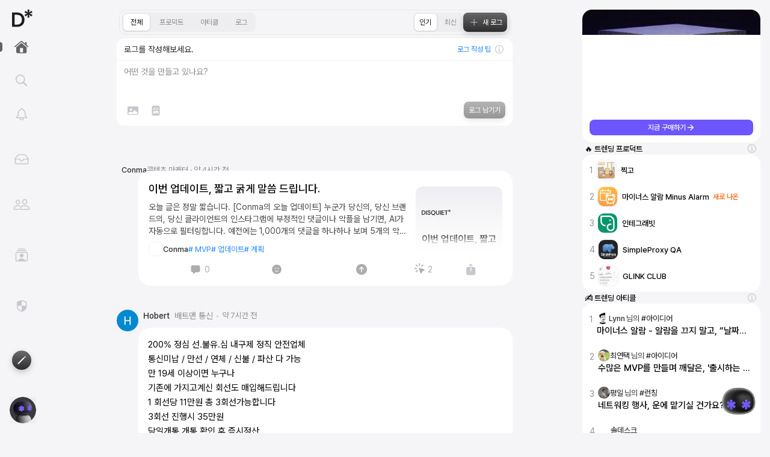

--- FILE ---
content_type: text/html; charset=utf-8
request_url: https://disquiet.io/
body_size: 2117
content:
<!doctype html>
<html lang="ko">
  <head>
    <meta charset="utf-8" />
    <link rel="icon" href="/favicon.ico" />
    <link
      rel="icon"
      type="image/png"
      sizes="64x64"
      href="/favicons/favicon-64.png"
    />
    <link
      rel="icon"
      type="image/png"
      sizes="96x96"
      href="/favicons/favicon-96.png"
    />
    <link
      rel="icon"
      type="image/png"
      sizes="16x16"
      href="/favicons/favicon-16.png"
    />
    <link
      rel="apple-touch-icon"
      sizes="152x152"
      href="/favicons/apple-icon-152.png"
    />
    <meta
      name="viewport"
      content="width=device-width, initial-scale=1, maximum-scale=1, viewport-fit=cover"
    />
    <meta name="theme-color" content="#000000" />
    <title>Disquiet*</title>
    <meta
      name="description"
      content="IT 서비스 메이커들의 소셜 네트워크. 디스콰이엇에서 서로의 프로젝트를 공유해 보세요!"
    />
    <meta property="og:url" content="" />
    <meta property="og:title" content="Disquiet*" />
    <meta
      property="og:description"
      content="IT 서비스 메이커들의 소셜 네트워크. 디스콰이엇에서 서로의 프로젝트를 공유해 보세요!"
    />
    <meta name="twitter:title" content="Disquiet*" />
    <meta
      name="twitter:description"
      content="IT 서비스 메이커들의 소셜 네트워크. 디스콰이엇에서 서로의 프로젝트를 공유해 보세요!"
    />
    <meta
      property="og:image"
      content="https://assets.disquiet.io/images/new-og-image.jpg"
    />
    <meta
      name="twitter:image"
      content="https://assets.disquiet.io/images/new-og-image.jpg"
    />
    <meta property="og:image:width" content="1200" />
    <meta property="og:image:height" content="630" />
    <meta property="og:type" content="website" />
    <meta property="fb:app_id" content="186461220047377" />
    <meta name="twitter:card" content="summary_large_image" />
    <meta name="twitter:url" content="" />
    <meta
      name="naver-site-verification"
      content="8f167e1c71c9fec31699ab45552e78fecedd5eb0"
    />
    <!-- <link rel="canonical" href=""/> -->
    <meta
      name="google-site-verification"
      content="nymOCiFm5J8P3xSOc9-F0tiGUkBgEwfMmxmUybE7H8o"
    />

    <!--
      manifest.json provides metadata used when your web app is installed on a
      user's mobile device or desktop. See https://developers.google.com/web/fundamentals/web-app-manifest/
    -->
    <link rel="manifest" href="/manifest.json" />
    <!--
      Notice the use of %PUBLIC_URL% in the tags above.
      It will be replaced with the URL of the `public` folder during the build.
      Only files inside the `public` folder can be referenced from the HTML.

      Unlike "/favicon.ico" or "favicon.ico", "%PUBLIC_URL%/favicon.ico" will
      work correctly both with client-side routing and a non-root public URL.
      Learn how to configure a non-root public URL by running `npm run build`.
    -->
    <!-- Import fonts -->
    <link
      rel="stylesheet"
      as="style"
      crossorigin
      href="https://cdn.jsdelivr.net/gh/orioncactus/pretendard@v1.3.6/dist/web/variable/pretendardvariable-dynamic-subset.css"
    />
    <!--Highlight JS Styles-->
    <!-- <link
      rel="stylesheet"
      href="//cdnjs.cloudflare.com/ajax/libs/highlight.js/11.6.0/styles/github.min.css"
    /> -->
    <!-- <script src="//cdnjs.cloudflare.com/ajax/libs/highlight.js/11.6.0/highlight.min.js"></script> -->
    <!-- Global site tag (gtag.js) - Google Analytics -->
    <script
      async
      src="https://www.googletagmanager.com/gtag/js?id=G-ZD0J7L6Z2R"
    ></script>
    <script type="text/javascript">
      var copytoclipboard = function (val) {
        var t = document.createElement('textarea');
        document.body.appendChild(t);
        t.value = val;
        t.select();
        document.execCommand('copy');
        document.body.removeChild(t);
      };
      var inappbrowserout = function () {
        copytoclipboard(window.location.href);
        alert(
          'URL주소가 복사되었습니다.\n\nSafari가 열리면 주소창을 길게 터치한 뒤, "붙여놓기 및 이동"를 누르면 정상적으로 이용하실 수 있습니다.',
        );
        location.href = 'x-web-search://?';
      };
    </script>

    <script>
      window.dataLayer = window.dataLayer || [];
      function gtag() {
        dataLayer.push(arguments);
      }
      gtag('js', new Date());

      gtag('config', 'G-ZD0J7L6Z2R');
    </script>

    <!-- Load Facebook SDK for JavaScript -->
    <div id="fb-root"></div>
    <script>
      (function (d, s, id) {
        var js,
          fjs = d.getElementsByTagName(s)[0];
        if (d.getElementById(id)) return;
        js = d.createElement(s);
        js.id = id;
        js.src =
          'https://connect.facebook.net/en_US/sdk.js#xfbml=1&version=v10.0';
        fjs.parentNode.insertBefore(js, fjs);
      })(document, 'script', 'facebook-jssdk');
    </script>
    <script type="module" crossorigin src="/assets/index-CKAIBlhQ.js"></script>
    <link rel="stylesheet" crossorigin href="/assets/index-C64Obiqt.css">
  </head>

  <body>
    <noscript>Enable JavaScript to run this app.</noscript>
    <div id="portal-root"></div>
    <div id="profile-root"></div>
    <div id="root"></div>
    <!-- <script>
      if (typeof navigator.serviceWorker !== 'undefined') {
        navigator.serviceWorker.register('sw.js');
      }
    </script> -->
  </body>
</html>


--- FILE ---
content_type: application/javascript; charset=utf-8
request_url: https://disquiet.io/assets/ClubCard-B0CY7Mxk.js
body_size: 2817
content:
import{r as m,a4 as o,ae as j,e0 as k,e1 as $,j as a,bV as h,bW as C,ax as _,v as N,af as I,c as L,cW as S}from"./index-CKAIBlhQ.js";(function(){try{var e=typeof window<"u"?window:typeof global<"u"?global:typeof self<"u"?self:{},i=new Error().stack;i&&(e._sentryDebugIds=e._sentryDebugIds||{},e._sentryDebugIds[i]="daa55851-9076-48c4-877a-6d193e4524a0",e._sentryDebugIdIdentifier="sentry-dbid-daa55851-9076-48c4-877a-6d193e4524a0")}catch{}})();const D=e=>m.createElement("svg",{width:28,height:28,viewBox:"0 0 28 28",xmlns:"http://www.w3.org/2000/svg",...e},m.createElement("path",{d:"M6.71387 22.1182H15.2305C16.4082 22.1182 16.9883 21.5381 16.9883 20.2549V13.6719C16.9883 12.5469 16.54 11.958 15.6084 11.835V9.49707C15.6084 7.44922 16.918 6.32422 18.4824 6.32422C20.0557 6.32422 21.3564 7.44922 21.3564 9.49707V11.3516C21.3564 11.9756 21.7256 12.3008 22.209 12.3008C22.6748 12.3008 23.0439 11.9932 23.0439 11.3516V9.65527C23.0439 6.31543 20.8203 4.70703 18.4824 4.70703C16.1445 4.70703 13.9209 6.31543 13.9209 9.65527V11.8086L6.85449 11.8262C5.66797 11.8262 4.94727 12.4062 4.94727 13.6719V20.2549C4.94727 21.5381 5.52734 22.1182 6.71387 22.1182Z"})),V=({club:e,from:i,contains:s})=>{var c,n;const{type:d,created_at:l,is_private:p}=e,b=s.includes("club-type"),x=s.includes("created-at"),u=s.includes("access-type");return a.jsxs(E,{className:i,children:[b&&a.jsxs("div",{className:"club-sub-info-item",children:[a.jsx("div",{className:"club-sub-info-icon",children:(c=h(d))==null?void 0:c.icon}),a.jsxs("div",{className:`club-sub-info-text ${i}`,children:["유형: ",(n=h(d))==null?void 0:n.typeLabel]})]}),x&&a.jsxs("div",{className:"club-sub-info-item",children:[a.jsx("div",{className:"club-sub-info-icon",children:a.jsx(z,{})}),l&&a.jsxs("div",{className:`club-sub-info-text ${i}`,children:["생성: ",C(l)]})]}),u&&a.jsxs("div",{className:"club-sub-info-item",children:[a.jsx("div",{className:"club-sub-info-icon lock",children:p?a.jsx(M,{}):a.jsx(U,{})}),a.jsx("div",{className:`club-sub-info-text ${i}`,children:p?"비공개":"공개"})]})]})},E=o.div`
  display: flex;
  align-items: center;
  gap: 10px;
  margin-top: 4px;
  flex-wrap: wrap;

  @media ${({theme:e})=>e.devices.mobileLandscape} {
    row-gap: 0px;
    column-gap: 8px;
    justify-content: center;
  }

  &.club-card {
    margin-top: 0px;
    gap: 8px;
  }

  .club-sub-info-item {
    display: flex;
    align-items: center;
    white-space: nowrap;
  }
  .club-sub-info-icon {
    height: 24px;
    color: #acacac;
  }
  .club-sub-info-icon.lock {
    width: 22px;
  }
  .club-sub-info-text {
    font-size: 13px;
    line-height: 1em;
    color: #acacac;
  }
  .club-sub-info-text.club-card.about-page {
    color: rgba(255, 255, 255, 0.5);
  }
  .leave-club-button {
    font-size: 13px;
    line-height: 1em;
    color: #acacac;
    border: none;
    background-color: transparent;
    cursor: pointer;
    white-space: nowrap;
    text-align: end;
    padding: 0px;
    &:hover {
      color: ${({theme:e})=>e.colors.primary};
    }
  }
`,g=j`
  fill: #acacac;
  height: 24px;
  width: 24px;
`,z=o(k)`
  ${g}
`,M=o($)`
  ${g}
  padding-right: 2px;
`,U=o(D)`
  ${g}
  padding-right: 2px;
`,T=S("transition-all duration-200",{variants:{from:{"user-profile":"border border-border-primary shadow-[0px_2px_8px_-4px_rgba(0,0,0,0.15)] hover:shadow-[0px_1px_4px_0px_rgba(0,0,0,0.08),0px_12px_24px_-6px_rgba(0,0,0,0.15)]",default:"shadow-transparent hover:shadow-lg"}},defaultVariants:{from:"default"}}),G=({from:e,club:i,noSubInfo:s})=>{const{dispatch:d}=m.useContext(N),{id:l,name:p,description:b,thumbnail:x,url_slug:u,recent_users:c,user_count:n}=i,v=t=>{t.preventDefault(),d({type:"TOGGLE_USER_LIST_MODAL",payload:{type:"CLUB_USERS",clubId:l}})},r=I({"clubs-page":e==="clubs-page","dark-mode":e==="about-page","product-detail":e==="product-detail","my-joined-clubs":e==="my-joined-clubs"});return a.jsx(A,{to:`/club/${u}`,className:r,children:a.jsxs(P,{$from:e,className:L(T({from:e,clickable:!0})),children:[a.jsxs(B,{$badgeImage:x,className:r,children:[a.jsx("div",{className:`badge-image ${r}`}),a.jsxs("div",{className:"main-info",children:[a.jsx("div",{className:`club-name ${r}`,children:p}),a.jsx("div",{className:`club-description ${r}`,children:b})]})]}),a.jsx(O,{className:r}),a.jsxs(R,{$userProfileImage:!0,children:[!s&&a.jsx(V,{club:i,from:`club-card ${e||""}`,contains:e==="my-joined-clubs"?["club-type"]:["club-type","access-type"]}),(c==null?void 0:c.length)>0&&a.jsxs(a.Fragment,{children:[!s&&a.jsx("div",{className:`footer-divider ${r}`}),a.jsxs(f,{onClick:t=>v(t),className:`${r}`,children:[a.jsx("div",{className:"member-profile-images",children:c.slice(0,3).reverse().map((t,y)=>{const{profile_image:w}=t;return a.jsx(W,{$userProfileImage:w,className:r},y)})}),a.jsx("div",{className:`member-count ${r}`,children:n<=3?`${n}명 참여 중`:`외 ${n-3}명 참여 중`})]})]})]})]})})},A=o(_)`
  display: block;
  width: 100%;
  position: relative;
  text-decoration: none;

  &.clubs-page,
  &.product-detail {
    margin-bottom: 0px;
  }

  &.my-joined-clubs {
    margin-bottom: 0px;
  }
`,P=o.div`
  display: flex;
  flex-direction: column;
  background-color: #fff;
  padding: 16px 16px 12px 16px;
  border-radius: ${({$from:e})=>e==="product-detail"?"12px":"24px"};
  transition: all 0.1s ease-out;
  cursor: pointer;
  position: relative;

  @media (hover: hover) {
    &:hover {
      background-color: ${({theme:e})=>e.colors.gray_0};
      box-shadow: 6px 8px 16px rgba(0, 0, 0, 0.12);
      transform: translateY(-2px);
    }
  }

  &.my-joined-clubs {
    &:hover {
      transform: translateY(-2px);
      box-shadow: none;
    }
  }

  &.dark-mode {
    background-color: rgba(255, 255, 255, 0.08);
    border: 1px solid rgba(255, 255, 255, 0.06);
  }

  @media ${({theme:e})=>e.devices.mobilePortrait} {
    border-radius: 1.5rem;
    padding: 14px;
  }

  .save-button-wrapper {
    position: absolute;
    top: 12px;
    right: 12px;
  }
`,B=o.div`
  display: flex;
  align-items: center;
  gap: 14px;

  &.my-joined-clubs {
    gap: 10px;
  }

  .badge-image {
    background-image: ${({$badgeImage:e})=>`url(${e})`};
    background-size: cover;
    background-position: center;
    width: 80px;
    min-width: 80px;
    height: 80px;
    border-radius: 14px;
    box-shadow: 0px 0px 2px rgba(0, 0, 0, 0.12);
  }

  .badge-image.my-joined-clubs {
    width: 48px;
    height: 48px;
    min-width: 48px;
    border-radius: 12px;
  }

  .main-info {
    display: flex;
    flex-direction: column;
    gap: 4px;
    width: 100%;
  }

  .club-name {
    font-size: 18px;
    font-weight: 500;
    color: #333;
    width: 100%;
  }

  .club-name.my-joined-clubs {
    display: -webkit-box;
    -webkit-box-orient: vertical;
    -webkit-line-clamp: 2;
    overflow: hidden;
  }

  .club-name.dark-mode {
    color: rgba(255, 255, 255, 0.8);
  }

  .club-description {
    font-size: 14px;
    line-height: 1.4em;
    color: #707070;
    display: -webkit-box;
    -webkit-box-orient: vertical;
    -webkit-line-clamp: 3;
    overflow: hidden;
    width: 100%;
  }

  .club-description.my-joined-clubs {
    display: none;
  }

  .club-description.dark-mode {
    color: rgba(255, 255, 255, 0.5);
  }
`,O=o.div`
  background-color: #f5f5f7;
  width: 100%;
  height: 1px;
  margin: 12px 0px 8px 0px;

  &.dark-mode {
    background-color: rgba(255, 255, 255, 0.06);
    width: 100%;
    height: 1px;
    margin-bottom: 12px;
    background: linear-gradient(
      90deg,
      transparent,
      rgba(255, 255, 255, 0.1) 50%,
      transparent
    );
  }
`,R=o.div`
  display: flex;
  align-items: center;
  gap: 10px;
  .member-profile-images {
    display: flex;
  }

  .member-count.dark-mode {
    color: rgba(255, 255, 255, 0.5);
  }

  .footer-divider {
    width: 3px;
    height: 3px;
    background-color: #c4c4c4;
    border-radius: 8px;
  }

  .footer-divider.dark-mode {
    background-color: rgba(255, 255, 255, 0.3);
  }

  .footer-divider.my-joined-clubs {
    @media ${({theme:e})=>e.devices.mobileLandscape} {
      display: none;
    }
  }
`,f=o.div`
  display: flex;
  align-items: center;
  gap: 4px;
  padding-left: 12px;
  width: fit-content;
  transition: all 0.1s ease-out;
  font-size: 13px;
  line-height: 1em;
  color: #acacac;

  @media (hover: hover) {
    &:hover {
      color: #6d55ff;
    }
  }

  &.my-joined-clubs {
    @media ${({theme:e})=>e.devices.mobileLandscape} {
      display: none;
    }
  }
`,W=o.div`
  background-image: ${({$userProfileImage:e})=>`url(${e})`};
  background-size: cover;
  background-position: center;
  background-color: #fff;
  border-radius: 16px;
  width: 22px;
  height: 22px;
  border: 2px solid #fff;
  margin-left: -12px;
  transition: all 0.1s ease-out;
  cursor: pointer;

  &.dark-mode {
    border: 2px solid #141414;
  }

  @media (hover: hover) {
    ${f}:hover & {
      border: 2px solid ${({theme:e})=>e.colors.secondary};
      box-shadow: 0px 0px 0px 1px ${({theme:e})=>e.colors.primary};
    }
  }
`;export{G as C,V as a};


--- FILE ---
content_type: application/javascript; charset=utf-8
request_url: https://disquiet.io/assets/PostCard-C6CQ8f8s.js
body_size: 16467
content:
import{h as I,j as t,aA as Me,aB as Ie,aN as X,aG as le,b1 as be,ad as P,cL as Ae,e2 as we,r as l,e3 as Re,cR as A,e4 as De,e5 as Te,e6 as Se,cQ as Fe,cU as R,e7 as Oe,e8 as He,a4 as v,ae as ze,e9 as Be,ea as Ge,di as Ve,af as ve,eb as We,ec as qe,ag as F,aP as Je,aQ as Ze,ed as Ke,aR as Qe,ee as Ye,aO as Xe,bb as et,ax as B,c as L,v as ee,bh as tt,aE as Ce,ef as N,eg as rt,M as G,e as V,eh as W,aL as te,E as D,ck as st,a2 as at,a3 as de,ei as it,ej as nt,ek as ot,bj as je,bp as lt,c2 as dt,x as ye,bk as ct,el as pt,c6 as O,em as mt,a5 as xt,a0 as q,bX as re,cl as ut,en as ht,bn as ft,S as gt,eo as ce,ep as bt,a6 as wt,ci as pe,eq as vt,er as Ct,by as jt,b2 as me,es as yt,et as xe,eu as _t,ev as $t,dn as kt,ew as Pt,B as J,$ as Nt,dj as Et,dA as Lt,A as Ut,i as Mt,k as It,l as At,ex as Rt,G as ue}from"./index-CKAIBlhQ.js";import{P as Dt,p as Tt}from"./parseImageSrc-CXjJD3iz.js";import{R as St}from"./RelatedMakerLog-ClBj6Cwn.js";import{J as Ft}from"./JobListCardSkeleton-BOA_DT8C.js";import{U as Ot}from"./UserProfileCard-Dw8d-xO6.js";import{L as Ht,c as zt,d as Bt,e as Gt}from"./LogCardFooter-DVNli5no.js";import{i as Vt,r as Wt,j as qt}from"./MainPageLayout-CRnuPRwy.js";import{C as Jt}from"./ClubCard-B0CY7Mxk.js";(function(){try{var e=typeof window<"u"?window:typeof global<"u"?global:typeof self<"u"?self:{},r=new Error().stack;r&&(e._sentryDebugIds=e._sentryDebugIds||{},e._sentryDebugIds[r]="733c0538-7f15-4ca3-9261-4db7a4531bef",e._sentryDebugIdIdentifier="sentry-dbid-733c0538-7f15-4ca3-9261-4db7a4531bef")}catch{}})();const z="data:image/svg+xml,%3csvg%20width='32'%20height='32'%20viewBox='0%200%2032%2032'%20fill='none'%20xmlns='http://www.w3.org/2000/svg'%20%3e%3crect%20width='32'%20height='32'%20rx='16'%20fill='%23F0EEFF'%20/%3e%3cpath%20d='M12.5%2015C13.3284%2015%2014%2014.3284%2014%2013.5C14%2012.6716%2013.3284%2012%2012.5%2012C11.6716%2012%2011%2012.6716%2011%2013.5C11%2014.3284%2011.6716%2015%2012.5%2015Z'%20fill='black'%20/%3e%3cpath%20d='M19.5%2015C20.3284%2015%2021%2014.3284%2021%2013.5C21%2012.6716%2020.3284%2012%2019.5%2012C18.6716%2012%2018%2012.6716%2018%2013.5C18%2014.3284%2018.6716%2015%2019.5%2015Z'%20fill='black'%20/%3e%3cpath%20d='M20.7001%2018.9C19.7001%2020.5%2017.9001%2021.5%2016.0001%2021.5C14.1001%2021.5%2012.4001%2020.5%2011.3001%2018.9C11.1001%2018.5%2011.2001%2018.1%2011.5001%2017.9C11.8001%2017.7%2012.3001%2017.8%2012.5001%2018.1C13.2001%2019.3%2014.5001%2020%2015.9001%2020C17.3001%2020%2018.5001%2019.3%2019.3001%2018.1C19.5001%2017.8%2020.0001%2017.6%2020.3001%2017.9C20.8001%2018.1%2020.9001%2018.6%2020.7001%2018.9Z'%20fill='black'%20/%3e%3c/svg%3e",Q=({username:e,profileImageUrl:r,displayName:s,bio:a,followerCount:i,followeeCount:o,imageWidthPx:n=24,imageHeightPx:d=24})=>{const c=I(),x=p=>{p.stopPropagation(),c.push(`/@${e}`)};return t.jsxs("div",{className:"group relative",children:[t.jsx("div",{onClick:x,className:"cursor-pointer",children:t.jsx("div",{className:`!h-[${d}px] !w-[${n}px]`,children:t.jsx("img",{className:"h-full w-full rounded-full object-cover shadow-transparent transition-all duration-200 ease-in-out hover:shadow-[0_0_0_3px_rgba(0,0,0,0.2)]",src:r?`${r}?w=${n}&h=${d}`:z,alt:"profile avatar"})})}),t.jsx("div",{className:"absolute z-10 hidden w-[200px] rounded-2xl bg-white p-4 shadow-lg group-hover:block",children:t.jsxs("div",{className:"flex flex-col items-center space-y-6",children:[t.jsxs("div",{className:"flex flex-col items-center gap-3",children:[t.jsx("img",{className:"h-10 w-10 rounded-full",src:r?`${r}?w=150&h=150`:z,alt:"profile avatar"}),t.jsxs("div",{className:"flex flex-col items-center",children:[t.jsx("div",{className:"font-medium",children:s}),t.jsx("div",{className:"max-w-[150px] break-all text-sm text-text-tertiary",children:a})]})]}),t.jsxs("div",{className:"flex gap-2 text-sm text-text-tertiary",children:[t.jsxs("div",{children:["팔로워 ",i??0]}),t.jsxs("div",{children:["팔로잉 ",o??0]})]}),t.jsxs("div",{className:"flex gap-2",children:[t.jsx(Me,{targetUsername:e}),t.jsx(Ie,{targetUsername:e,from:"post-header-avatar"})]})]})})]})},Zt=({log:e,context:r=P.MAIN_FEED_2})=>{var n,d,c,x,p,b,f,g,u,m,w,j,C,h,$;const{isMobileWidth:s}=X(),a=I(),i=(n=Vt(e.content))==null?void 0:n[0],o=y=>{var k;y.stopPropagation(),a.push(`/@${(k=e==null?void 0:e.user)==null?void 0:k.username}`)};return t.jsxs("div",{className:"flex cursor-pointer",children:[!s&&t.jsx(Q,{username:(d=e==null?void 0:e.user)==null?void 0:d.username,displayName:(c=e==null?void 0:e.user)==null?void 0:c.displayName,bio:(x=e==null?void 0:e.user)==null?void 0:x.bio,followerCount:(p=e==null?void 0:e.user)==null?void 0:p.followerCount,followeeCount:(b=e==null?void 0:e.user)==null?void 0:b.followeeCount,profileImageUrl:(f=e==null?void 0:e.user)!=null&&f.profileImage?`${le}/${e.user.profileImage}`:z,imageWidthPx:36,imageHeightPx:36}),t.jsxs("div",{className:"flex-1",children:[t.jsxs("div",{onClick:o,className:"mb-[10px] ml-1 flex cursor-pointer items-center space-x-1 text-sm",children:[s&&t.jsx(Q,{username:(g=e==null?void 0:e.user)==null?void 0:g.username,displayName:(u=e==null?void 0:e.user)==null?void 0:u.displayName,bio:(m=e==null?void 0:e.user)==null?void 0:m.bio,profileImageUrl:(w=e==null?void 0:e.user)!=null&&w.profileImage?`${le}/${e.user.profileImage}`:z,followerCount:(j=e==null?void 0:e.user)==null?void 0:j.followerCount,followeeCount:(C=e==null?void 0:e.user)==null?void 0:C.followeeCount,imageWidthPx:36,imageHeightPx:36}),t.jsxs("div",{className:"flex flex-1 flex-row px-0 sm:px-1",children:[t.jsx("div",{className:"line-clamp-1 max-w-[200px] text-ellipsis text-nowrap font-medium text-text-primary transition-all duration-200 ease-in-out hover:text-text-link sm:max-w-none",children:(h=e==null?void 0:e.user)==null?void 0:h.displayName}),t.jsx("div",{className:"ml-2 line-clamp-1 break-all text-text-tertiary",children:($=e==null?void 0:e.user)==null?void 0:$.bio}),t.jsx("div",{className:"mx-1 text-background-icon-primary",children:"•"}),t.jsx("div",{className:"flex-shrink-0 text-[13px] text-text-tertiary",children:be(e.createdAt)})]})]}),t.jsxs("div",{className:`space-y-4 rounded-2xl bg-white p-3 transition-all duration-200 sm:rounded-[20px] sm:p-4 ${r===P.USER_PROFILE?"border border-border-primary shadow-[0px_2px_8px_-4px_rgba(0,0,0,0.15)] hover:shadow-[0px_1px_4px_0px_rgba(0,0,0,0.08),0px_12px_24px_-6px_rgba(0,0,0,0.15)]":"shadow-transparent hover:shadow-lg"}`,children:[e.imageUrls.length>0&&t.jsx("div",{className:`flex flex-col justify-center ${e.imageUrls.length===1?"":"-mx-4"}`,children:t.jsx(Ht,{imageUrls:e.imageUrls})}),t.jsx(zt,{isFeed:!0,content:Wt(e.content)}),i&&e.imageUrls.length===0&&t.jsx(qt,{url:i}),e.product&&t.jsx(Bt,{product:e.product}),t.jsx("div",{children:t.jsx(Gt,{log:e})})]})]})]})},_e="ContextMenu",[Kt,Yr]=Ae(_e,[we]),T=we(),[Qt,$e]=Kt(_e),Yt=e=>{const{__scopeContextMenu:r,children:s,onOpenChange:a,dir:i,modal:o=!0}=e,[n,d]=l.useState(!1),c=T(r),x=De(a),p=l.useCallback(b=>{d(b),x(b)},[x]);return l.createElement(Qt,{scope:r,open:n,onOpenChange:p,modal:o},l.createElement(Te,A({},c,{dir:i,open:n,onOpenChange:p,modal:o}),s))},Xt="ContextMenuTrigger",er=l.forwardRef((e,r)=>{const{__scopeContextMenu:s,disabled:a=!1,...i}=e,o=$e(Xt,s),n=T(s),d=l.useRef({x:0,y:0}),c=l.useRef({getBoundingClientRect:()=>DOMRect.fromRect({width:0,height:0,...d.current})}),x=l.useRef(0),p=l.useCallback(()=>window.clearTimeout(x.current),[]),b=f=>{d.current={x:f.clientX,y:f.clientY},o.onOpenChange(!0)};return l.useEffect(()=>p,[p]),l.useEffect(()=>void(a&&p()),[a,p]),l.createElement(l.Fragment,null,l.createElement(Se,A({},n,{virtualRef:c})),l.createElement(Fe.span,A({"data-state":o.open?"open":"closed","data-disabled":a?"":void 0},i,{ref:r,style:{WebkitTouchCallout:"none",...e.style},onContextMenu:a?e.onContextMenu:R(e.onContextMenu,f=>{p(),b(f),f.preventDefault()}),onPointerDown:a?e.onPointerDown:R(e.onPointerDown,H(f=>{p(),x.current=window.setTimeout(()=>b(f),700)})),onPointerMove:a?e.onPointerMove:R(e.onPointerMove,H(p)),onPointerCancel:a?e.onPointerCancel:R(e.onPointerCancel,H(p)),onPointerUp:a?e.onPointerUp:R(e.onPointerUp,H(p))})))}),tr=e=>{const{__scopeContextMenu:r,...s}=e,a=T(r);return l.createElement(Oe,A({},a,s))},rr="ContextMenuContent",sr=l.forwardRef((e,r)=>{const{__scopeContextMenu:s,...a}=e,i=$e(rr,s),o=T(s),n=l.useRef(!1);return l.createElement(He,A({},o,a,{ref:r,side:"right",sideOffset:2,align:"start",onCloseAutoFocus:d=>{var c;(c=e.onCloseAutoFocus)===null||c===void 0||c.call(e,d),!d.defaultPrevented&&n.current&&d.preventDefault(),n.current=!1},onInteractOutside:d=>{var c;(c=e.onInteractOutside)===null||c===void 0||c.call(e,d),!d.defaultPrevented&&!i.modal&&(n.current=!0)},style:{...e.style,"--radix-context-menu-content-transform-origin":"var(--radix-popper-transform-origin)","--radix-context-menu-content-available-width":"var(--radix-popper-available-width)","--radix-context-menu-content-available-height":"var(--radix-popper-available-height)","--radix-context-menu-trigger-width":"var(--radix-popper-anchor-width)","--radix-context-menu-trigger-height":"var(--radix-popper-anchor-height)"}}))}),ar=l.forwardRef((e,r)=>{const{__scopeContextMenu:s,...a}=e,i=T(s);return l.createElement(Re,A({},i,a,{ref:r}))});function H(e){return r=>r.pointerType!=="mouse"?e(r):void 0}const ir=Yt,nr=er,or=tr,lr=sr,dr=ar,cr=e=>l.createElement("svg",{width:680,height:142,viewBox:"0 0 680 142",fill:"none",xmlns:"http://www.w3.org/2000/svg",...e},l.createElement("g",{clipPath:"url(#clip0_8292_40728)"},l.createElement("path",{d:"M0 20.3328H33.636C44.848 20.3328 54.6016 22.4083 62.8836 26.5594C71.1657 30.7106 77.5465 36.6426 82.0131 44.3555C86.4796 52.0683 88.7064 61.1521 88.7064 71.594C88.7064 82.0358 86.4796 91.1196 82.0131 98.8325C77.5465 106.545 71.1657 112.477 62.8836 116.629C54.6016 120.78 44.848 122.855 33.636 122.855H0V20.3328ZM33.05 106.738C44.7569 106.738 53.8593 103.791 60.3704 97.8716C66.8684 91.9652 70.1239 83.2017 70.1239 71.5812C70.1239 59.9606 66.8684 51.1971 60.3704 45.2907C53.8723 39.3844 44.7569 36.4248 33.05 36.4248H18.6086V106.725H33.05V106.738Z",fill:"#1D1D1F"}),l.createElement("path",{d:"M101.221 20.3328H119.829V122.855H101.221V20.3328V20.3328Z",fill:"#1D1D1F"}),l.createElement("path",{d:"M151.981 120.216C146.03 117.487 141.211 113.63 137.539 108.647C133.867 103.663 131.783 97.91 131.289 91.3631L149.298 89.0184C149.897 95.1683 152.293 99.96 156.512 103.368C160.732 106.789 165.914 108.493 172.074 108.493C177.83 108.493 182.544 107.058 186.216 104.175C189.888 101.292 191.724 97.2182 191.724 91.9396C191.724 86.661 189.745 82.369 185.773 79.64C181.801 76.911 175.303 74.5664 166.279 72.6061C156.356 70.364 148.686 67.1097 143.282 62.8689C137.878 58.6153 135.169 52.6833 135.169 45.0729C135.169 39.7943 136.654 35.182 139.636 31.2359C142.618 27.2769 146.681 24.2276 151.837 22.088C156.994 19.9356 162.802 18.8594 169.248 18.8594C179.861 18.8594 188.325 21.4474 194.628 26.6235C200.931 31.7996 204.577 38.7822 205.567 47.5713L188.443 49.3266C187.752 44.1505 185.76 40.2171 182.491 37.5394C179.21 34.8617 174.756 33.5164 169.092 33.5164C164.326 33.5164 160.458 34.4901 157.476 36.4504C154.494 38.3978 153.009 40.9474 153.009 44.0608C153.009 48.071 154.924 51.0946 158.739 53.1446C162.555 55.1945 168.988 57.2957 178.012 59.4481C188.13 61.7927 196.021 65.4057 201.686 70.2872C207.338 75.1686 210.176 82.0487 210.176 90.9403C210.176 97.6794 208.483 103.56 205.111 108.583C201.738 113.618 197.089 117.5 191.19 120.229C185.291 122.958 178.715 124.329 171.462 124.329C164.208 124.329 157.919 122.958 151.955 120.229L151.981 120.216Z",fill:"#1D1D1F"}),l.createElement("path",{d:"M354.266 119.332C348.21 116.014 343.601 111.35 340.423 105.341C337.246 99.3322 335.657 92.4265 335.657 84.6111V20.3328H354.266V84.3292C354.266 91.9396 356.076 97.7819 359.696 101.831C363.316 105.879 368.707 107.903 375.843 107.903C382.979 107.903 388.37 105.879 391.991 101.831C395.611 97.7819 397.421 91.9396 397.421 84.3292V20.3328H416.029V84.6239C416.029 92.4393 414.441 99.345 411.263 105.354C408.086 111.363 403.476 116.026 397.421 119.345C391.366 122.663 384.177 124.329 375.83 124.329C367.483 124.329 360.295 122.676 354.253 119.345L354.266 119.332Z",fill:"#1D1D1F"}),l.createElement("path",{d:"M431.526 20.3328H450.134V122.855H431.526V20.3328Z",fill:"#1D1D1F"}),l.createElement("path",{d:"M465.604 20.3328H531.392V36.4376H484.2V63.5352H527.368V79.64H484.2V106.738H533.02V122.842H465.591V20.3328H465.604Z",fill:"#1D1D1F"}),l.createElement("path",{d:"M567.867 36.4376H541.523V20.3328H612.819V36.4376H586.475V122.855H567.867V36.4376V36.4376Z",fill:"#1D1D1F"}),l.createElement("path",{d:"M317.504 95.8345C321.281 88.1729 323.156 80.0884 323.156 71.594C323.156 61.3443 320.851 52.2093 316.228 44.2017C311.618 36.1941 305.303 29.9675 297.32 25.5345C296.239 24.9323 295.132 24.3814 294.026 23.8561C287.658 20.7684 280.339 19.0387 272.292 18.885C271.758 18.885 271.237 18.8594 270.703 18.8594C270.338 18.8594 270 18.8594 269.648 18.8594C260.142 18.9747 251.482 21.1912 243.734 25.5089C235.752 29.9547 229.449 36.1813 224.826 44.1761C220.216 52.1837 217.898 61.3059 217.898 71.5684C217.898 81.0365 219.839 89.5309 223.706 97.0516C227.574 104.572 232.939 110.645 239.789 115.283C245.896 119.409 252.693 122.099 260.207 123.316C256.756 126.404 254.061 130.337 252.381 134.745L252.042 135.603H263.723L263.853 135.155C264.218 133.989 264.947 132.567 266.041 131.222C268.151 128.608 271.615 126.238 276.289 126.238C279.545 126.238 282.345 126.878 284.871 128.326C285.991 128.967 287.059 129.748 288.087 130.722C290.588 133.041 292.906 136.372 295.211 140.856L295.38 141.202H315.16L314.574 140.254C308.428 130.056 301.683 123.316 293.986 119.768C296.825 118.448 299.573 116.782 302.229 114.732C308.636 109.8 313.715 103.509 317.491 95.8345H317.504ZM252.68 103.304C248.123 100.562 244.49 96.8723 241.807 92.2343C241.468 91.6577 241.156 91.0812 240.856 90.4918C238.083 85.0211 236.689 78.7303 236.689 71.594C236.689 64.4576 238.083 58.1669 240.856 52.6961C241.182 52.0555 241.521 51.4277 241.885 50.8128C244.568 46.2388 248.175 42.5874 252.693 39.8712C257.798 36.7963 263.723 35.2589 270.482 35.2589C277.24 35.2589 283.165 36.7963 288.27 39.8712C293.374 42.9461 297.32 47.2126 300.107 52.6833C300.524 53.5289 300.927 54.3745 301.279 55.2586C303.258 60.1015 304.274 65.5467 304.274 71.5812C304.274 77.0648 303.441 82.0359 301.8 86.5329C301.318 87.9038 300.745 89.2106 300.107 90.479C297.333 95.9498 293.387 100.216 288.27 103.291C283.152 106.366 277.227 107.903 270.482 107.903C263.736 107.903 257.798 106.366 252.693 103.291L252.68 103.304Z",fill:"#1D1D1F"}),l.createElement("path",{d:"M679.284 20.6147L680 20.3456L673.072 8.7891L672.682 8.17412L655.727 21.2168L658.67 0.743102L658.774 0H644.163L647.223 21.2168L630.269 8.17412L622.95 20.3456L643.226 28.3916L623.653 36.1558L622.95 36.4248L629.878 47.9813L630.269 48.5963L647.223 35.5536L644.28 56.0401L644.163 56.7704H658.774L655.727 35.5536L672.682 48.5963L680 36.4248L659.725 28.3916L679.284 20.6147Z",fill:"#1D1D1F"})),l.createElement("defs",null,l.createElement("clipPath",{id:"clip0_8292_40728"},l.createElement("rect",{width:680,height:141.202,fill:"white"})))),se=({post:e,postType:r,from:s,darkMode:a=!1})=>{var U,M,_;const{comment_count:i,id:o,view_count:n,is_comment_allowed:d,recent_reactions:c,user_reaction:x,post_reaction_stat:p,parent_comment_count:b,recent_upvoters:f,is_upvoted:g,upvote_count:u,request_count:m,is_saved:w,save_count:j,visibility_setting:C}=e,h=ve({"product-detail":s==="product-detail","product-card":s==="product-card","makerlog-card":s==="makerlog-card"||s==="club-makerlog-card","sponsored-card":s==="sponsored-card","dark-mode":a}),$=r===We.MAKER_LOG&&(s===P.MAIN_FEED||s===P.MAKER_LOG_DETAIL_PAGE)&&C.id===qe.PUBLIC&&!e.club,[y,k]=l.useState(!1);return t.jsxs(t.Fragment,{children:[t.jsxs(pr,{className:h,children:[r==="product"||a?t.jsx("div",{className:`footer-item-wrapper ${s} comments`,children:t.jsx(F,{hideOnMobile:!0,small:!0,message:"댓글수",children:t.jsxs("div",{className:"footer-item-inner-wrapper",children:[t.jsx(he,{className:h}),t.jsx("div",{className:"count",children:i})]})})}):t.jsxs(t.Fragment,{children:[r==="maker_log"&&d&&!a&&t.jsx("div",{className:`footer-item-wrapper flex-1 ${s} comments select-none outline-none hover:bg-gray-500/10`,tabIndex:0,onClick:E=>{k(!y),E.stopPropagation()},children:t.jsx(F,{hideOnMobile:!0,small:!0,message:"댓글 작성하기",children:t.jsxs("div",{className:"footer-item-inner-wrapper",children:[t.jsx(he,{className:h}),t.jsx("div",{className:"count",children:i})]})})})," "]}),(r==="maker_log"||r==="product")&&t.jsx(Je,{postType:r,postId:o,recentReactions:c,userReaction:x,totalCount:(p==null?void 0:p.total_count)||0,from:s,userId:(U=e==null?void 0:e.user)==null?void 0:U.id}),(r==="maker_log"||r==="product")&&t.jsx(Ze,{post:e,postId:o,isUpvoted:g,upvoteCount:u,upvoters:f,from:s,postType:r,classNameAsProp:h}),$&&t.jsx("div",{className:"footer-item-wrapper relog",children:t.jsx(Ke,{post:e,from:s})}),m>0&&t.jsx("div",{className:`footer-item-wrapper ${h}`,children:t.jsx(F,{message:"커피챗 횟수",small:!0,children:t.jsxs("div",{className:`footer-item-wrapper ${h}`,children:[t.jsx(xr,{className:h}),t.jsx("div",{className:"count",children:m})]})})}),t.jsx("div",{className:`footer-item-wrapper ${h} views hidden md:flex`,children:t.jsx(F,{hideOnMobile:!0,small:!0,message:"조회수",position:s==="makerlog-detail"?"top":"bottom",children:t.jsxs("div",{className:`footer-item-wrapper ${h}`,children:[t.jsx(mr,{className:h}),t.jsx("div",{className:"count",children:n})]})})}),r==="maker_log"&&s!=="makerlog-card"&&t.jsx("div",{className:`footer-item-wrapper ${h} share flex`,children:t.jsx(Qe,{postType:"maker_log",postName:(e==null?void 0:e.title)||`${(M=e==null?void 0:e.user)==null?void 0:M.display_name}님의 아티클`,postUrlPath:`/@${(_=e==null?void 0:e.user)==null?void 0:_.username}/makerlog/${e.url_slug}`,variant:"footer"})})]}),y&&t.jsx("div",{className:"w-full bg-white",onClick:E=>{E.stopPropagation()},children:e!=null&&e.is_anonymous?t.jsx(Ye,{postType:Xe.MakerLog,postId:o,parentCommentCount:b,uploader:e.user}):t.jsx(et,{postType:"maker_log",postId:o,commentCount:i,parentCommentCount:b,uploader:e.user,darkMode:a,makers:void 0})})]})},pr=v.div`
  display: flex;
  flex-wrap: wrap;
  align-items: center;
  justify-content: space-between;
  min-width: 0px;
  gap: 4px;
  position: relative;
  width: 100%;

  @media ${({theme:e})=>e.devices.mobileLandscape} {
    box-sizing: border-box;
    padding: 0 4px;
  }

  .footer-item-wrapper {
    display: flex;
    align-items: center;
    justify-content: center;
    font-size: 14px;
    line-height: 1em;
    border-radius: 8px;
    height: 28px;
    max-height: 28px;
    color: #acacac;
  }
  .footer-item-wrapper.views {
    flex: 0.75;
  }

  .footer-item-wrapper.share {
    flex: 0.5;
  }

  .footer-item-wrapper.comments {
    flex: 0.5;
  }

  .footer-item-wrapper.relog {
    @media ${({theme:e})=>e.devices.mobileLandscape} {
      display: none;
    }
    flex: 0.75;
  }

  .footer-item-wrapper.sponsored-card {
  }

  .footer-item-inner-wrapper {
    display: flex;
    align-items: center;
    justify-content: center;
  }

  .count {
    overflow: hidden;
    white-space: nowrap;
    text-overflow: ellipsis;
    min-width: 0px;
  }
`,ae=ze`
  width: 22px;
  height: 22px;
  margin-right: 4px;
  fill: #acacac;
`,he=v(Be)`
  ${ae}
  &.sponsored-card {
  }
`,mr=v(Ge)`
  ${ae}
  margin-right: 6px;
  &.sponsored-card {
  }
`,xr=v(Ve)`
  ${ae}
`,Z=({linkedItem:e})=>{const{name:r,url_slug:s,thumbnail:a}=e;return t.jsxs(B,{to:`/article/${s}`,className:"text-post-header-meta flex flex-row items-center gap-[6px]",children:[t.jsx("img",{src:a,alt:r,className:"h-6 w-6 rounded-lg border-[1px] border-border-primary bg-white"}),t.jsx("p",{className:"text-label font-medium text-text-primary",children:r})]})},Y=({user:e,className:r,postType:s,createdAt:a})=>{const{display_name:i,profile_image:o,role:n}=e,d=L(s==="article-feed"?"items-center":"sm:items-start items-center"),c=L(s==="article-feed"?"sm:mb-2 mb-1":"mb-2 sm:mb-0");return t.jsxs("div",{className:L("flex",d,c,r,s==="article-feed"?"px-0 sm:px-0":"px-1 sm:px-0"),children:[t.jsx(Q,{username:e.username,profileImageUrl:o,displayName:i,bio:e.bio,followerCount:e.follower_count,followeeCount:e.followee_count,imageWidthPx:s==="article-feed"?28:36,imageHeightPx:s==="article-feed"?28:36}),t.jsxs("div",{className:"ml-2 flex gap-2",children:[t.jsx(B,{to:`/@${e.username}`,children:t.jsx("p",{className:"max-w-[200px] overflow-hidden text-ellipsis text-nowrap text-label font-medium text-text-primary transition-all duration-200 ease-in-out hover:text-text-link sm:max-w-none sm:text-nowrap",children:i})}),t.jsxs("p",{className:"line-clamp-1 max-w-[240px] overflow-hidden text-ellipsis text-nowrap text-label text-tertiary sm:max-w-[320px]",children:[n," ",t.jsx("span",{className:"text-divider-tertiary",children:"·"})," ",be(a)]})]})]})},ur=({tags:e})=>t.jsx("div",{className:"flex flex-wrap gap-[6px]",children:e.map(r=>t.jsx("span",{className:"rounded text-label text-text-link",children:r.display_name},r.id))}),K=({article:e,context:r})=>{var C,h,$;const{id:s,url_slug:a,user:i,short_body:o,product:n,club:d,team:c,created_at:x}=e,p=I(),{isMobileWidth:b}=X(),{dispatch:f}=l.useContext(ee),g=`/@${i.username}/makerlog/${a}`,u=e!=null&&e.images&&e.images.length>0?tt+((C=e.images[0])==null?void 0:C.path):null,m=y=>y.replace(/<br\s*\/?>/gi,`
`).replace(/<\/p>/gi,`

`).replace(/<\/(div|h[1-6])>/gi,`
`).replace(/<[^>]+>/g,"").replace(/&nbsp;/g," ").replace(/&amp;/g,"&").replace(/&lt;/g,"<").replace(/&gt;/g,">").replace(/&quot;/g,'"').replace(/&#039;/g,"'").split(`
`).map(_=>_.trim()).filter(_=>_).join(`
`),w=y=>{if(G.track(V.CLICK_MAKERLOG_CARD,{from:r,title:e==null?void 0:e.title,pathname:g}),W(y)){window.open(g);return}if(b){p.push(g),te();return}f({type:"TOGGLE_POST_DETAIL_MODAL",payload:{id:s,urlSlug:a,postType:"maker_log"}}),window.history.pushState("","",g)},{currentUserProfile:j}=Ce();return t.jsxs(t.Fragment,{children:[r!==N.ARTICLE_FEED&&t.jsx(Y,{user:i,postType:"article",createdAt:x}),t.jsx("div",{className:L("b-4 relative flex w-full flex-col gap-0 border-transparent",r!==N.ARTICLE_FEED&&"mt-0 pl-0 sm:-mt-2 sm:pl-9"),onClick:w,children:t.jsxs("div",{className:L("group mx-auto flex w-full max-w-[680px] cursor-pointer flex-col items-center justify-center space-y-2 rounded-2xl border border-transparent p-3 pb-2 shadow-none transition-all duration-300 ease-in-out hover:border-border-secondary hover:border-opacity-50 hover:shadow-xl sm:rounded-[20px] sm:p-4 sm:pb-3",r!==N.ARTICLE_FEED?"bg-white":"",r===N.USER_PROFILE?"border border-border-primary shadow-[0px_2px_8px_-4px_rgba(0,0,0,0.15)] hover:shadow-[0px_1px_4px_0px_rgba(0,0,0,0.08),0px_12px_24px_-6px_rgba(0,0,0,0.15)]":"shadow-transparent hover:shadow-lg"),children:[t.jsxs("div",{className:"flex w-full flex-row items-center justify-center space-x-4",children:[t.jsxs("div",{className:"items flex w-full flex-col justify-center",children:[r===N.ARTICLE_FEED&&t.jsx(Y,{user:i,postType:"article-feed",createdAt:x}),t.jsxs("div",{className:"flex flex-col",children:[t.jsx("h2",{className:"text-texts-primary mb-2 line-clamp-2 text-base font-medium sm:text-lg sm:leading-[140%]",children:e.title}),t.jsx("p",{className:"mb-2 line-clamp-3 h-full break-all text-sm font-normal text-text-secondary",children:m(o)}),t.jsxs("div",{className:"flex flex-row flex-wrap items-center gap-3",children:[n?t.jsx(Z,{linkedItem:n}):c?t.jsx(Z,{linkedItem:c}):d?t.jsx(Z,{linkedItem:d}):null,t.jsx(ur,{tags:e==null?void 0:e.tags})]})]})]}),(e==null?void 0:e.images)&&((h=e==null?void 0:e.images)==null?void 0:h.length)>0&&t.jsx("div",{className:"h-[66px] w-[88px] min-w-[88px] flex-shrink-0 sm:h-[108px] sm:w-[144px] sm:min-w-[144px]",children:t.jsx("img",{src:u,alt:e.title,className:"h-full w-full rounded-lg border border-border-primary object-cover sm:rounded-xl",width:144,height:108})}),!(e!=null&&e.images)||(($=e==null?void 0:e.images)==null?void 0:$.length)===0&&t.jsxs("div",{className:L("flex h-[66px] w-[88px] min-w-[88px] flex-col justify-between rounded-lg sm:h-[108px] sm:w-[144px] sm:min-w-[144px] sm:rounded-xl","p-2 sm:p-[10px]",{"bg-gradient-to-b from-white to-transparent":r===N.ARTICLE_FEED,"bg-gradient-to-b from-dq-gray-75 to-transparent":r!==N.ARTICLE_FEED}),children:[t.jsx(cr,{className:"h-fit w-[48px] opacity-90"}),t.jsx("span",{className:"line-clamp-2 bg-gradient-to-b from-text-primary to-transparent bg-clip-text text-xs font-semibold  text-transparent sm:text-base sm:leading-[140%]",children:e.title})]})]}),(j==null?void 0:j.id)===i.id&&t.jsx("div",{className:"absolute -top-2 right-2 h-fit opacity-0 transition-all duration-150 ease-out group-hover:top-0 group-hover:opacity-100",children:t.jsx(rt,{postId:e.id,context:r})}),t.jsx("div",{className:"w-full px-3.5 md:px-5",children:t.jsx(se,{postType:"maker_log",post:e,from:r==="club-feed"?N.CLUB_FEED:N.MAIN_FEED})})]})})]})};function hr({quizId:e,makerlogId:r}){const{data:s}=D(st,{variables:{id:r}}),a=s==null?void 0:s.makerLog,i=`/@aster/makerlog/${a==null?void 0:a.url_slug}`,{dispatch:o}=l.useContext(ee),{isMobileWidth:n}=X(),d=I(),c=x=>{if(a){if(G.track(V.CLICK_MAKERLOG_CARD,{from:P.MAIN_FEED_2,title:a==null?void 0:a.title,pathname:i}),W(x)){window.open(i);return}if(n){d.push(i),te();return}o({type:"TOGGLE_POST_DETAIL_MODAL",payload:{id:a.id,url_slug:a==null?void 0:a.url_slug,postType:"maker_log"}}),window.history.pushState("","",i)}};return t.jsxs("div",{className:"relative flex flex-col gap-2 ",children:[t.jsx("div",{onClick:c,className:"absolute -top-8 right-0  sm:right-7",children:t.jsx(at,{tooltipText:"페이지 이동",children:t.jsx(de,{name:"ArrowUpRight",className:"h-4 w-4 shrink-0 cursor-pointer text-gray-500 hover:text-gray-400 "})})}),t.jsx(it,{makerlogId:r,quizId:e}),t.jsxs("section",{className:"flex items-center justify-end gap-1 pr-3 text-xs text-trueGray-400",children:[t.jsx(de,{name:"InfoCircle",className:"h-4 w-4 "}),t.jsx("a",{className:" hover:text-brand-primary-500",href:"https://shipper-cyan.vercel.app/",target:"_blank",rel:"noreferrer",children:"광고 문의"})]})]})}function fr({id:e,makerlogId:r,marketResearchType:s}){return s===nt.quiz?t.jsx(hr,{quizId:e,makerlogId:r}):t.jsx(ot,{pollId:e,makerlogId:r})}const gr=({from:e,product:r})=>{const{url_slug:s,name:a,tagline:i,thumbnail:o,approved_at:n,topics:d,uploader:c}=r,x=I(),{currentUserProfile:p}=Ce(),b=g=>{const u=`/product/${s}`;if(G.track(V.CLICK_PRODUCT_CARD,{from:e,title:a,pathname:u}),W(g)){window.open(u);return}x.push(u),te()};return r!=null&&r.premium_product_details?t.jsx(Dt,{product:r,from:e}):t.jsxs(t.Fragment,{children:[t.jsx(Y,{user:c,postType:"product",createdAt:n}),t.jsx("div",{className:"relative mt-0 w-full pl-0 sm:-mt-2 sm:pl-9",children:t.jsxs("div",{className:L("group pointer-events-auto relative flex cursor-pointer flex-col items-center gap-4 rounded-2xl bg-white p-3 shadow-transparent transition-all duration-200 ease-out hover:shadow-lg sm:rounded-[20px] sm:p-4",e==="user-profile"?"border border-border-primary shadow-[0px_2px_8px_-4px_rgba(0,0,0,0.15)] hover:shadow-[0px_1px_4px_0px_rgba(0,0,0,0.08),0px_12px_24px_-6px_rgba(0,0,0,0.15)]":"shadow-transparent hover:shadow-lg"),onClick:b,children:[t.jsxs("div",{className:"flex w-full items-center justify-center gap-4",children:[t.jsx("div",{className:"h-[72px] w-[72px] min-w-[72px] rounded-xl bg-gray-200 bg-cover bg-center bg-no-repeat shadow-sm sm:h-20 sm:w-20 sm:min-w-20",style:{backgroundImage:`url(${o}?w=160&f=webp)`}}),t.jsxs("div",{className:"flex h-full w-full flex-col justify-between",children:[t.jsx("div",{className:"mb-1 flex gap-1",children:d==null?void 0:d.map(g=>t.jsxs("div",{className:"flex h-[22px] items-center gap-1 rounded-md bg-background-primary px-1.5 text-[11px] text-text-tertiary",children:[t.jsx("div",{className:"topic-icon",children:g.icon}),g.display_name]},g.id))}),t.jsx("div",{className:"line-clamp-1 w-full text-lg font-medium text-gray-800",children:a}),t.jsx("div",{className:"line-clamp-2 text-sm leading-[140%] text-text-secondary",children:i})]})]}),t.jsx(se,{post:r,postType:"product",from:"product-card"}),(p==null?void 0:p.id)===c.id&&t.jsx("div",{className:"absolute right-2 top-0 h-fit opacity-0 transition-all duration-150 ease-out group-hover:top-2 group-hover:opacity-100",children:t.jsx(je,{from:"product-card",postType:"product",postId:r.id,productUrlSlug:s,pinNumber:null,user:p})})]})})]})},ke=l.memo(gr),br=({jobPost:e})=>{var p;const{title:r,experience:s,type:a,url_slug:i}=e,o=(p=D(dt,{variables:{id:e.team_id}}).data)==null?void 0:p.team,{industry:n,size:d,thumbnail:c,name:x}=o||{};return!o||!e.url_slug?t.jsx(Ft,{}):t.jsx(wr,{to:`/team/${o.url_slug}/jobs/${i}`,children:t.jsxs(vr,{children:[t.jsx("img",{src:c,alt:x,className:"h-12 w-12 rounded-[10px]"}),t.jsxs(Cr,{children:[t.jsxs("div",{className:"team-info-wrapper",children:[t.jsx("div",{className:"info-header",children:x}),t.jsx("div",{className:"info-detail team-info",children:t.jsx("span",{className:"info-detail-item",children:n})})]}),t.jsxs("div",{className:"job-info-wrapper",children:[t.jsx("div",{className:"info-header",children:r}),t.jsxs("div",{className:"info-detail",children:[t.jsx("span",{className:"info-detail-item",children:s}),t.jsx("span",{className:"divider",children:"|"}),t.jsx("span",{className:"info-detail-item",children:a})]})]})]})]})})},wr=v(B)`
  text-decoration: none;
  color: #000;
  display: flex;
  width: 100%;
  cursor: pointer;
  padding: 12px;
  border-radius: 14px;
  background-color: white;
  transition: 0.1s all ease-in-out;
  box-sizing: border-box;
  position: relative;
  min-width: 0;

  &:hover {
    box-shadow: 6px 8px 16px rgba(0, 0, 0, 0.12);
    transform: translateY(-2px);
  }

  @media ${({theme:e})=>e.devices.mobileLandscape} {
    padding: 8px 12px;
  }

  @media ${({theme:e})=>e.devices.mobilePortrait} {
    padding: 6px 8px;
    padding-right: 8px;
  }
`,vr=v.div`
  display: flex;
  width: 100%;
  align-items: center;
  gap: 24px;
  min-width: 0;
  position: relative;

  @media ${({theme:e})=>e.devices.tablet} {
    gap: 16px;
  }

  @media ${({theme:e})=>e.devices.mobileLandscape} {
    gap: 16px;
  }

  @media ${({theme:e})=>e.devices.mobilePortrait} {
    gap: 12px;
  }
`,Cr=v.div`
  display: grid;
  width: 100%;
  padding-top: 2px;
  grid-template-columns: auto 1fr auto;
  gap: 24px;
  position: relative;
  min-width: 0;

  @media ${({theme:e})=>e.devices.mobilePortrait} {
    gap: 24px;
    grid-template-columns: auto 1fr;
  }

  .job-title-wrapper {
    display: flex;
    align-items: baseline;
    gap: 8px;
    font-size: 13px;
    line-height: 1.2em;
    font-weight: 600;
    min-width: 0;
  }

  .info-header {
    width: 140px;
    display: inline;
    align-items: center;
    font-weight: 400;
    color: ${({theme:e})=>e.colors.transparent_white};
    font-size: 14px;
    position: relative;
    gap: 1px;
    line-height: 1.2em;
    white-space: nowrap;
    overflow: hidden;
    text-overflow: ellipsis;
    min-width: 0;

    @media ${({theme:e})=>e.devices.mobileLandscape} {
      font-size: 14px;
      width: 100%;
    }
  }

  .job-info-wrapper,
  .team-info-wrapper {
    display: flex;
    flex-direction: column;
    gap: 8px;
    width: 160px;
    height: 100%;
    justify-content: center;
    @media ${({theme:e})=>e.devices.mobilePortrait} {
      width: 240px;
    }
  }

  .team-info-wrapper {
    @media ${({theme:e})=>e.devices.mobilePortrait} {
      display: none;
    }
  }

  .info-detail {
    display: flex;
    align-items: baseline;
    gap: 6px;
    flex-wrap: wrap;
    color: ${lt.colors.gray_4};
  }

  .info-detail.team-info {
    @media ${({theme:e})=>e.devices.mobilePortrait} {
      display: none;
    }
  }

  .info-detail-item {
    white-space: nowrap;
    text-overflow: ellipsis;
    display: inline;
    overflow: hidden;
    white-space: nowrap;
    text-overflow: ellipsis;
    min-width: 0;
    max-width: 100px;
    font-size: 13px;
    color: ${({theme:e})=>e.colors.gray_4};
  }

  .divider {
    font-size: 13px;
    color: ${({theme:e})=>e.colors.transparent_white_2};
  }

  .divider.team-name,
  .info-detail-item.team-name {
    display: none;
    @media ${({theme:e})=>e.devices.mobilePortrait} {
      display: flex;
    }
  }

  .job-category {
    @media ${({theme:e})=>e.devices.mobileLandscape} {
      display: none;
    }
  }

  .location {
    @media ${({theme:e})=>e.devices.mobileLandscape} {
      display: none;
    }
  }

  .created-at {
    width: 60px;
    display: flex;
    font-size: 13px;
    text-align: center;
    height: 100%;
    justify-content: flex-end;
    align-items: center;
    color: ${({theme:e})=>e.colors.transparent_white_5};
    white-space: nowrap;

    @media ${({theme:e})=>e.devices.mobileLandscape} {
      display: none;
    }
  }

  .apply-button-wrapper {
    width: 80px;
    display: flex;
    align-items: center;
    justify-content: flex-end;
    gap: 32px;

    @media ${({theme:e})=>e.devices.tablet} {
      gap: 24px;
      display: none;
    }

    @media ${({theme:e})=>e.devices.mobileLandscape} {
      gap: 16px;
      display: none;
    }
  }

  .apply-button {
    background-color: rgba(109, 85, 255, 1);
    border: none;
    padding: 8px 12px;
    border-radius: 8px;
    color: #fff;
    cursor: pointer;
    transition: all 0.15s ease-in-out;
    font-size: 12px;
    height: fit-content;
    width: fit-content;
    white-space: nowrap;

    &:hover {
      box-shadow: rgb(109 85 255 / 40%) 0px 0px 0px 4px;
    }
  }
`;function jr(e){const a=new DOMParser().parseFromString(e,"text/html").querySelectorAll(".bookmark"),i=[];return a.forEach(o=>{const n=JSON.parse(o.getAttribute("data"));mt(n.metadata.url)&&i.push(n.metadata.url)}),i}function yr(e){const r=[];return e.forEach(s=>{try{const i=new URL(s).pathname.split("/").filter(n=>n!=="");i.length===1&&i[0].startsWith("@")&&r.push(s)}catch(a){console.error(`Error parsing URL: ${s}`,a)}}),r}function _r(e){const r=[];return e.forEach(s=>{try{const i=new URL(s).pathname.split("/").filter(n=>n!=="");i[0].startsWith("@")&&i[1]==="makerlog"&&i.length>2&&r.push(s)}catch(a){console.error(`Error parsing URL: ${s}`,a)}}),r}function $r(e){const r=[];return e.forEach(s=>{try{const i=new URL(s).pathname.split("/").filter(n=>n!=="");i[0]==="team"&&i[2]==="jobs"&&i.length>3&&r.push(s)}catch(a){console.error(`Error parsing URL: ${s}`,a)}}),r}function kr(e){const r=[];return e.forEach(s=>{try{const i=new URL(s).pathname.split("/").filter(n=>n!=="");i[0]==="team"&&i[2]==="jobs"&&i.length>3&&r.push(decodeURIComponent(i[3]))}catch(a){console.error(`Error parsing URL: ${s}`,a)}}),r}function Pr(e){const r=/@(.+)/;return e.reduce((s,a)=>{const i=a.match(r);return i&&i.length>=2&&s.push(i[1]),s},[])}function Nr(e){const r=[];return e.forEach(s=>{try{const i=new URL(s).pathname.split("/").filter(n=>n!=="");i[0].startsWith("@")&&i[1]==="makerlog"&&i.length>2&&r.push(decodeURIComponent(i[2]))}catch(a){console.error(`Error parsing URL: ${s}`,a)}}),r}function Er(e){const r=[];return e.forEach(s=>{try{const i=new URL(s).pathname.split("/").filter(n=>n!=="");if(i[0]==="product"&&i[1]){const n=decodeURIComponent(i[1]);r.push(n)}}catch(a){console.error(`Error parsing URL: ${s}`,a)}}),r}const Lr=({userHandle:e})=>{const{profileUser:r,loading:s}=xt(e);return s?null:t.jsx(q.div,{...re,children:t.jsx(Ot,{user:r,query:"",from:"aster-card"})})},Ur=({urlSlug:e})=>{const{data:r,loading:s}=D(ut,{variables:{urlSlug:e}});if(!r)return null;const{makerLogByUrlSlug:a}=r;return a?t.jsx(q.div,{...re,children:t.jsx(St,{makerLog:a})}):null},Mr=({urlSlug:e})=>{const{data:r,loading:s}=D(ht,{variables:{urlSlug:e}});if(!r)return null;const a=r.jobPost;return t.jsx(q.div,{children:t.jsx(br,{jobPost:a})})},Ir=({urlSlug:e})=>{const{data:r,loading:s}=D(ft,{variables:{urlSlug:e}});return s||!(r!=null&&r.product)?null:t.jsx(q.div,{...re,children:t.jsx(ke,{from:P.ASTER_CARD,product:r.product})})},Ar=({from:e,makerLog:r})=>{const{id:s,title:a,short_body:i}=r,[o]=ye(ct),n=pt({isAster:!0,title:r==null?void 0:r.title,shortBody:r==null?void 0:r.short_body});if(n.isMarketResearch)return t.jsx(fr,{id:n.id,makerlogId:s,marketResearchType:n.marketResearchType});const d=jr(i),c=yr(d),x=_r(d),p=$r(d),b=Er(d),f=Nr(x),g=Pr(c).slice(0,3),u=kr(p);return t.jsx(Rr,{children:t.jsxs(Dr,{children:[t.jsxs("div",{className:"duration-200 hover:-translate-y-[2px]",children:[t.jsx("div",{className:"absolute left-2 h-0 w-0 border-b-[8px] border-l-[6px] border-r-[6px] border-solid border-white border-l-transparent border-r-transparent border-t-transparent md:left-4"}),t.jsx("div",{className:"my-2 rounded-xl bg-white p-2 text-sm duration-200 hover:shadow-xl",children:a})]}),t.jsxs("div",{className:"flex w-full flex-col gap-2",onClick:()=>o({variables:{postType:"maker_log",postId:s}}),children:[t.jsx(O,{children:f.map((m,w)=>t.jsx(Ur,{urlSlug:m},m+w))}),t.jsx(O,{children:g.map((m,w)=>t.jsx(Lr,{userHandle:m},m+w))}),t.jsx(O,{children:u.map((m,w)=>t.jsx(Mr,{urlSlug:m},m+w))}),t.jsx(O,{children:b.map((m,w)=>t.jsx(Ir,{urlSlug:m},m+w))})]})]})})},Rr=v.div`
  width: 100%;
`,Dr=v.div`
  display: flex;
  flex-direction: column;
  align-items: flex-start;
  border-radius: 24px;
  transition: all 0.1s ease-out;
  pointer-events: 'auto';
  box-sizing: 'border-box';
  position: relative;

  @media ${({theme:e})=>e.devices.mobileLandscape} {
    box-sizing: border-box;
    border-radius: 18px;
  }
`;v.div`
  background-image: ${({$backgroundImage:e})=>`url(${e}?w=160&f=webp)`};
  background-position: center;
  background-size: cover;
  background-repeat: no-repeat;
  width: 80px;
  min-width: 80px;
  height: 80px;
  background-color: ${({theme:e})=>e.colors.gray_2};
  border-radius: 16px;
  box-shadow: 0px 0px 2px rgba(0, 0, 0, 0.12);

  @media ${({theme:e})=>e.devices.mobilePortrait} {
    min-height: 4rem;
    min-width: 4rem;
    max-height: 4rem;
    border-radius: 0.75rem;
  }
`;v.div`
  display: flex;
  flex-direction: column;
  justify-content: space-between;
  width: 100%;
  height: 100%;

  .topics {
    display: flex;
    gap: 4px;
    margin-bottom: 6px;
  }

  .topic {
    display: flex;
    font-size: 11px;
    line-height: 1.2em;
    padding: 3px 8px 3px 6px;
    background-color: rgba(0, 0, 0, 0.04);
    border: 1px solid rgba(0, 0, 0, 0.01);
    border-radius: 8px;
    color: #8e8e8e;
    gap: 2px;
  }

  .product-card-header {
    display: flex;
    justify-content: space-between;
    align-items: flex-start;
    margin-bottom: 6px;
  }

  .product-title {
    font-size: 18px;
    font-weight: 500;
    color: #333;
    width: 100%;

    @media ${({theme:e})=>e.devices.mobilePortrait} {
      font-size: 14px;
    }
  }

  .product-description {
    font-size: 14px;
    line-height: 1.4em;
    color: #707070;
    display: -webkit-box;
    -webkit-box-orient: vertical;
    -webkit-line-clamp: 2;
    overflow: hidden;
    width: 100%;

    @media ${({theme:e})=>e.devices.mobilePortrait} {
      font-size: 13px;
    }
  }

  .event-tag {
    align-self: center;
    position: relative;
    top: 2px;
    margin-left: 8px;
    padding: 3px 8px;
    border-radius: 11px;
    color: ${({theme:e})=>e.colors.primary};
    background-color: #e9e6ff;
    font-size: 11px;
    font-weight: 500;

    @media ${({theme:e})=>e.devices.mobilePortrait} {
      margin-left: 0.625rem;
      margin-right: 2.5rem;
    }
  }
`;function Tr({from:e,log:r}){const s=I(),a=i=>{s.push(`/log/${i.urlSlug}`)};return t.jsx("div",{onClick:()=>a(r),children:t.jsx(Zt,{log:r})})}const Sr=({premiumMakerLog:e,from:r,horizontalPosition:s="center",verticalPosition:a="bottom"})=>{const i=ve({center:s==="center",left:s==="left"},{bottom:a==="bottom",top:a==="top"}),{dispatch:o}=l.useContext(ee),n=I(),{id:d,url_slug:c,user:x,club:p,product:b,premium_post_detail:f,title:g,isRelog:u,team:m,short_body:w}=e,{type:j,sub_header:C,cover_image:h}=f,$=!h.includes("/null"),y=Tt(w)||"",k=$?h:y,U=M=>{const _=`/@${x.username}/makerlog/${c}`;if(G.track(V.CLICK_PREMIUM_CARD,{from:r,title:g,pathname:_}),W(M)){window.open(_);return}o({type:"TOGGLE_POST_DETAIL_MODAL",payload:{id:d,url_slug:c,postType:"maker_log",isPremiumPost:!0}}),n.push(_)};return t.jsx(Fr,{$coverImage:k,onClick:U,children:t.jsxs("div",{className:"inner-content-wrapper",children:[t.jsxs("div",{className:`premium-text-wrapper ${i}`,children:[t.jsxs("div",{className:"premium-label",children:[t.jsx(fe,{}),j||"Promoted",t.jsx(fe,{})]}),t.jsx("div",{className:`premium-header ${i}`,children:g}),C&&t.jsx("div",{className:`sponsored-sub-header ${i}`,children:C})]}),t.jsx("div",{className:"card-bottom-wrapper",children:t.jsxs("div",{className:"linked-items-wrapper",children:[ce&&!u?t.jsx(ce,{...f}):t.jsx(bt,{from:r,product:b,club:p,team:m,darkMode:!0}),t.jsx(se,{post:e,postType:"maker_log",from:"sponsored-card",darkMode:!0})]})})]})})},Fr=v.div`
  display: flex;
  flex-direction: column;
  align-items: center;
  padding: 20px;
  padding-bottom: 16px;
  border-radius: 24px;
  cursor: pointer;
  box-sizing: border-box;
  background-image: ${({$coverImage:e})=>`url(${e})`};
  background-size: cover;
  background-repeat: no-repeat;
  background-position: center;
  height: 504px;
  position: relative;
  overflow: hidden;
  transition: all 0.1s ease-out;
  z-index: 1;

  &:after {
    content: '';
    display: block;
    width: 100%;
    height: 100%;
    background: ${({$coverImage:e})=>e?"radial-gradient(circle, rgba(0, 0, 0, 0) 10%, rgba(0, 0, 0, 0.9) 50%, rgba(0, 0, 0, 0) 90%)":"black"};
    background-position: center;
    background-repeat: no-repeat;
    background-size: 220%;
    position: absolute;
    top: 0;
    left: 0;
    z-index: 0;
  }

  @media (hover: hover) {
    &:hover {
      background-color: ${({theme:e,$isTemp:r})=>r?"transparent":e.colors.gray_0};
      box-shadow: ${({$isTemp:e})=>e?"none":"6px 8px 16px rgba(0, 0, 0, 0.12)"};
      transform: ${({$isTemp:e})=>e?"none":"translateY(-2px)"};
    }
  }

  @media ${({theme:e})=>e.devices.mobileLandscape} {
    box-sizing: border-box;
    padding: 14px;
  }

  .inner-content-wrapper {
    display: flex;
    flex-direction: column;
    position: relative;
    z-index: 1;
    display: flex;
    width: 100%;
    height: 100%;
    justify-content: space-between;
  }

  .premium-text-wrapper {
    display: flex;
    flex-direction: column;
    gap: 8px;
    position: absolute;
    top: 24px;
    width: 100%;
  }

  .premium-text-wrapper.top {
    top: 0px;
  }

  .premium-text-wrapper.bottom {
    bottom: 148px;
  }

  .premium-text-wrapper.center {
    align-items: center;
  }

  .premium-text-wrapper.left {
    align-items: flex-start;
  }

  .premium-label {
    display: flex;
    align-items: center;
    gap: 2px;
    color: rgba(239, 124, 16, 1);
    font-weight: 500;
  }

  .premium-header {
    font-size: 32px;
    font-weight: 600;
    color: #fff;
    line-height: 1.2em;
    width: 100%;
    max-width: calc(100% - 40px);
    word-break: keep-all;
  }

  .sponsored-body {
    font-size: 16px;
    font-weight: 600;
    color: #fff;
    line-height: 1.2em;
    width: 100%;
    max-width: calc(100% - 40px);
    word-break: keep-all;
    &:after {
      content: '';
      height: 72px;
      width: calc(100% + 40px);
      position: absolute;
      bottom: -180px;
      left: 0px;
      right: 0px;
      background-image: linear-gradient(
        rgba(0, 0, 0, 0) 0%,
        rgba(0, 0, 0, 0.8) 40%,
        rgba(0, 0, 0, 1) 100%
      );
    }
  }

  .premium-header.center {
    text-align: center;
  }

  .premium-header.left {
    text-align: left;
  }

  .sponsored-sub-header {
    font-size: 16px;
    font-weight: 400;
    color: #fff;
    line-height: 1.4em;
    word-break: keep-all;
    width: 100%;
    max-width: calc(100% - 40px);
    margin-top: 4px;
  }

  .sponsored-sub-header.center {
    text-align: center;
  }

  .sponsored-sub-header.left {
    text-align: left;
  }

  .card-bottom-wrapper {
    display: flex;
    flex-direction: column;
    gap: 12px;
    position: absolute;
    bottom: 0px;
    width: 100%;
  }

  .linked-items-wrapper {
    display: flex;
    flex-direction: column;
    align-items: center;
    width: 100%;
    gap: 14px;
  }
`,fe=v(gt)`
  width: 12px;
  height: 12px;
  fill: rgba(239, 124, 16, 1);
`,Or=({children:e,item:r})=>t.jsxs(ir,{children:[t.jsx(nr,{asChild:!0,children:e}),t.jsx(or,{children:t.jsx(lr,{className:"rounded-lg bg-gray-200 px-2 py-3 text-sm text-gray-800 shadow-xl ring-1 ring-black/10",children:r})})]}),Xr=({from:e,post:r})=>{const{id:s,is_first:a,is_uploader_maker:i,url_slug:o,maker_status:n,approved_at:d,created_at:c,visibility_setting:x,club:p,premium_post_detail:b,premium_post_detail_id:f,pin_number:g,__typename:u}=r,m=r.uploader||r.founder||r.user,{currentUser:w}=wt(),[j,C]=pe(`${s};;${u}`),[h,$]=pe(`${s};;${u}-really`),[y,k]=l.useState(!1),[U]=ye(vt),[M,_]=l.useState(!1);if(j&&!h)return t.jsxs("div",{className:"mb-8 flex items-center justify-center truncate rounded-xl bg-white px-4 py-2 text-sm backdrop-blur-md transition-shadow hover:-translate-y-0.5 hover:shadow-xl md:ml-8",children:[t.jsx("div",{className:"w-full text-black/75",children:"포스트가 피드에서 숨김처리 되었어요."}),t.jsxs("div",{className:"flex w-64 items-end justify-end gap-1",children:[t.jsx("div",{className:"left-4 flex cursor-pointer items-center justify-center rounded-lg border-none bg-transparent p-1 text-xs text-black/50 hover:border-none hover:bg-gray-200 hover:shadow-none",onClick:()=>C(!1),role:"button",children:"되돌리기"}),t.jsx("div",{className:"flex cursor-pointer items-center justify-center rounded-lg border-none bg-transparent  p-1 px-2 text-xs hover:border-none hover:bg-gray-200 hover:shadow-none",onClick:()=>$(!0),role:"button",children:"닫기"})]})]});if(h)return t.jsx("div",{className:"invisible h-[0.5px]",children:"placeholder"});if(!m)return null;const E=(w==null?void 0:w.id)===(m==null?void 0:m.id),ie=!!b||!!f,S=Ct({id:m.id,username:m.username}),Pe={followCursor:!1,shiftX:0,shiftY:0},Ne=S?null:u==="Club"?`/club/${o}`:u==="MakerLog"?`/@${m.username}/makerlog/${o}`:u==="Product"?`/product/${o}`:null,ne=e===P.MAIN_FEED_2,oe=e===P.ARTICLE_FEED,Ee=e===`@${m.username}`,Le=async()=>{k(!1);try{await U({variables:{id:s}}),_(!0),ue.success("아티클 숨김 처리 완료!")}catch(Ue){ue.error("일시적인 에러가 발생했어요😭 잠시 후 다시 시도해주세요!"+Ue)}};return M?null:t.jsxs(Hr,{children:[u!=="Log"||u==="MakerLog"&&(ne||oe)&&t.jsxs(zr,{children:[t.jsxs(Br,{$isProfileUser:E,children:[jt()?t.jsx(ge,{to:`/@${m.username}`,children:t.jsx(me,{imageUrl:m.profile_image})}):t.jsxs(yt,{options:Pe,children:[t.jsx(xe.Trigger,{type:"trigger",children:t.jsx(ge,{to:`/@${m.username}`,children:t.jsx(me,{imageUrl:m.profile_image})})}),t.jsx(xe.Hover,{type:"hover",children:t.jsx(_t,{user:m,isProfileUser:E})})]}),t.jsx($t,{isUploaderMaker:i,makerStatus:n,user:m,postTime:d||c,postType:u,isPremiumPost:ie||!!(r!=null&&r.premium_product_details),visibilitySetting:x,isFirst:a||!1,isAster:S,club:p})]}),w&&kt(w.id)&&u===Pt.Makerlog&&!S&&P.MAIN_FEED_2&&t.jsx(J,{onClick:()=>k(!0),className:"mr-2",size:"small",color:"gray",children:"신고 후 숨김"}),!E&&t.jsx(Nt,{tooltip:"피드에서 숨기기",delayDuration:0,hasTriangle:!0,sideOffset:12,side:"top",children:t.jsx("button",{className:"group mt-0.5 hidden h-5 w-5 cursor-pointer items-center justify-center rounded-full border border-solid border-transparent ring-primary/40 transition-all hover:border-primary hover:bg-white hover:ring md:flex",style:{all:"unset"},onClick:()=>C(!0),children:t.jsx(Et,{className:"aspect-square h-4 w-4 stroke-gray-500 transition-colors group-hover:stroke-primary",absoluteStrokeWidth:4})})}),u!=="Club"&&E&&t.jsx("div",{className:"more-items-wrapper flex flex-row gap-1",children:t.jsx(je,{postType:u,postId:s,productUrlSlug:o,from:e,pinNumber:g,user:m,isTempMakerlog:r==null?void 0:r.is_temp})})]}),t.jsx(Or,{item:t.jsx(dr,{asChild:!0,children:t.jsx("a",{href:Ne,target:"_blank",rel:"noopener noreferrer",className:"w-full select-none rounded-md p-2 text-gray-800 no-underline hover:bg-gray-300 focus:outline-none",children:"새 탭에서 열기"})}),children:t.jsx("div",{className:L("ml-0 flex w-auto flex-col"),children:t.jsx(Lt,{value:u,caseBy:{Product:t.jsx(ke,{from:e,product:r}),MakerLog:ie?t.jsx(Sr,{from:e,premiumMakerLog:r}):S?t.jsx(Ar,{from:e,makerLog:r}):ne?t.jsx(K,{article:r,context:P.MAIN_FEED_2}):oe?t.jsxs("div",{className:"flex w-full flex-col space-y-6",children:[t.jsx(K,{article:r,context:P.ARTICLE_FEED}),t.jsx("div",{className:"h-[1px] w-full bg-dq-gray-75"})]}):t.jsx(K,{article:r,context:Ee?"user-profile":e}),Club:t.jsx(Jt,{from:e,club:r}),Log:t.jsx(Tr,{from:e,log:r})}})})}),t.jsx(Ut,{open:y,onOpenChange:k,children:t.jsxs(Mt,{className:"bg-white",children:["나만 보기로 숨김 처리 할까요?",t.jsxs(It,{children:[t.jsx(At,{asChild:!0,children:t.jsx(J,{variant:"soft",children:"취소"})}),t.jsx(Rt,{asChild:!0,children:t.jsx(J,{onClick:Le,className:"bg-black",children:"숨기기"})})]})]})})]})},Hr=v.div`
  display: flex;
  flex-direction: column;
  width: 100%;
`,ge=v(B)`
  display: flex;
  flex-direction: column;
  margin-right: 8px;
  border-radius: 50%;
  transition: all 0.4s ease-in-out;
  border: 1px solid transparent;
  width: fit-content;
  height: fit-content;

  @media ${({theme:e})=>e.devices.mobilePortrait} {
    margin-right: 0.5rem;
  }

  @media (hover: hover) {
    &:hover {
      box-shadow: rgb(109 85 255 / 40%) 0px 0px 0px 3px;
      border: 1px solid ${({theme:e})=>e.colors.primary};
      border-radius: 32px;
    }
  }
`,zr=v.div`
  display: flex;
  align-items: center;
  position: relative;
  justify-content: space-between;

  @media ${({theme:e})=>e.devices.mobilePortrait} {
    margin-bottom: 0.75rem;
    overflow: hidden;
  }

  .more-items-wrapper {
    position: relative;
    margin-top: -2px;
  }
`,Br=v.div`
  display: flex;
  width: ${({$isProfileUser:e})=>e?"calc(100% - 26px)":"90%"};
`;export{br as J,Zt as L,Xr as P,ke as a};


--- FILE ---
content_type: application/javascript; charset=utf-8
request_url: https://disquiet.io/assets/LogCardFooter-DVNli5no.js
body_size: 3649
content:
import{r as x,cE as Y,j as s,cG as z,h as J,aG as O,a2 as v,c as i,a3 as h,eA as A,eB as F,eC as P,aE as w,E as G,aO as b,eD as C,au as X,aA as Z,a4 as y,a0 as U,v as R,x as M,aY as ee,ag as B,eE as se,M as $,e as q,aR as te}from"./index-CKAIBlhQ.js";import{k as re,C as ae,a as ne,b as oe,l as _,m as le,g as ie}from"./MainPageLayout-CRnuPRwy.js";import{M as g}from"./index-Dh-Kiflu.js";(function(){try{var e=typeof window<"u"?window:typeof global<"u"?global:typeof self<"u"?self:{},r=new Error().stack;r&&(e._sentryDebugIds=e._sentryDebugIds||{},e._sentryDebugIds[r]="82c6d9a4-b0f0-48ad-9b19-6a91a3b9e8f0",e._sentryDebugIdIdentifier="sentry-dbid-82c6d9a4-b0f0-48ad-9b19-6a91a3b9e8f0")}catch{}})();const Ne=({content:e,isFeed:r=!1})=>{const[t,o]=x.useState(!1),n=x.useRef(null),l=Y({content:e,extensions:[...re],editable:!1,autofocus:!1});return x.useEffect(()=>{l==null||l.commands.setContent(e),l&&n.current&&setTimeout(()=>{n.current&&o(n.current.scrollHeight>312)},100)},[e,l]),s.jsxs("div",{className:"relative",children:[s.jsx("div",{ref:n,children:s.jsx(z,{className:`w-full overflow-hidden text-[15px] leading-6 ${t&&r?"max-h-[312px]":"max-h-none"}`,editor:l})}),t&&r&&s.jsx("div",{onClick:()=>o(!1),className:"absolute bottom-0 right-0 -mr-4 flex h-6 w-[112px] items-center justify-end bg-gradient-to-r from-[rgba(255,255,255,0)_0%] to-[#FFF_40%] pr-6",children:s.jsx("div",{className:"text-sm text-text-tertiary hover:text-text-link",children:"...더보기"})})]})},ge=({imageUrls:e})=>e.length===0?null:s.jsx(ae,{className:"h-full w-full",children:s.jsx(ne,{prevArrowClassName:"left-0 sm:left-5",nextArrowClassName:"right-0 sm:right-5",itemsGap:"gap-2 sm:gap-3",itemPadding:"sm:px-6 px-4",children:e.map((r,t)=>s.jsx(oe,{src:r,alt:"log",index:t},r))})}),ve=({product:e})=>{const r=J(),t=o=>{o.stopPropagation(),r.push(`/product/${e.urlSlug}`)};return e?s.jsx("div",{onClick:t,className:"border-trueGray-10 bg-[rgba(250, 250, 250, 0.00)] cursor-pointer overflow-hidden rounded-xl border p-1 hover:shadow-[0px_1px_4px_0px_rgba(0,0,0,0.08),_0px_8px_16px_-4px_rgba(0,0,0,0.08)]",children:s.jsxs("div",{className:"bg-[rgba(255, 255, 255, 0.10)] flex items-center rounded-lg p-1 shadow-[8px_0px_16px_-2px_rgba(0,0,0,0.15)]",children:[s.jsx("div",{className:"h-7 w-7 shadow-[0px_0px_3.5px_0px_rgba(0,0,0,0.10)]",children:s.jsx("img",{className:"h-full w-full rounded-md object-cover",src:`${O}/${e.thumbnail}?w=100&h=100`,alt:"ogImage"})}),s.jsx("div",{className:"ml-2 line-clamp-1 text-ellipsis text-sm text-trueGray-800",children:e.name})]})}):null};function D({count:e}){return s.jsx("div",{className:"flex-1 cursor-pointer",children:s.jsx(v,{side:"top",tooltipText:"댓글수",children:s.jsxs("div",{className:i("flex items-center justify-center gap-1"),children:[s.jsx(h,{name:"BubbleLeftFill",className:i("h-[22px] w-[22px]","text-trueGray-300")}),s.jsx("div",{className:i("text-xs leading-[14px] text-trueGray-400"),children:e})]})})})}const H=x.forwardRef(({className:e,...r},t)=>s.jsx(A,{ref:t,className:i("relative flex h-10 w-10 shrink-0 overflow-hidden rounded-full",e),...r}));H.displayName=A.displayName;const Q=x.forwardRef(({className:e,...r},t)=>s.jsx(F,{ref:t,className:i("aspect-square h-full w-full",e),...r}));Q.displayName=F.displayName;const V=x.forwardRef(({className:e,...r},t)=>s.jsx(P,{ref:t,className:i("flex h-full w-full items-center justify-center rounded-full bg-muted",e),...r}));V.displayName=P.displayName;const de=({logId:e,isOpen:r,onClose:t})=>{var d,p,c,m,N,f,j,u;const{currentUserProfile:o}=w(),{data:n}=G(_,{variables:{logId:e}}),{data:l}=G(C,{variables:{postId:e,postType:b.Log}});return s.jsxs(g,{isOpen:r,onClose:t,className:"!w-[620px]",children:[s.jsx(g.Header,{children:s.jsx("div",{className:"py-3 text-center text-sm font-medium",children:"전체 반응"})}),s.jsxs(g.Body,{className:"md:max-h-none",children:[s.jsxs("div",{className:"flex justify-between border-b border-border-primary py-3",children:[s.jsx(D,{count:(p=(d=n==null?void 0:n.log)==null?void 0:d.engageStats)==null?void 0:p.commentCount}),s.jsx("div",{className:"flex-1 cursor-pointer",children:s.jsx(v,{side:"top",tooltipText:"Reaction",children:s.jsxs("div",{className:i("flex items-center justify-center gap-1"),children:[s.jsx(h,{name:"FaceSmilingInverse",className:i("h-[22px] w-[22px]","text-trueGray-300")}),s.jsx("div",{className:i("text-xs font-medium leading-[14px] text-trueGray-400"),children:(m=(c=n==null?void 0:n.log)==null?void 0:c.engageStats)==null?void 0:m.reactionCount})]})})}),s.jsx("div",{className:"flex-1 cursor-pointer",children:s.jsx(v,{side:"top",tooltipText:"Upvote",children:s.jsxs("div",{className:i("flex items-center justify-center gap-1"),children:[s.jsx(h,{name:"Upvote",className:i("h-[22px] w-[22px]","text-trueGray-300")}),s.jsx("div",{className:i("text-xs font-medium leading-[14px] text-trueGray-400"),children:(f=(N=n==null?void 0:n.log)==null?void 0:N.engageStats)==null?void 0:f.upvoteCount})]})})})]}),s.jsx("div",{className:"h-[360px] overflow-auto p-3",children:((j=l==null?void 0:l.postActivities)==null?void 0:j.length)===0?s.jsx("div",{className:"flex h-full items-center justify-center",children:s.jsx("div",{className:"text-sm text-text-tertiary",children:"아직 반응이 없어요."})}):(u=l==null?void 0:l.postActivities)==null?void 0:u.map((a,K)=>{var T,I,S,E,L,k;const W=(a==null?void 0:a.__typename)==="LogComment"?"CommentFill":(a==null?void 0:a.__typename)==="LogUpvote"?"UpvoteFill":"FaceSmileFill";return s.jsxs("div",{className:"flex items-center justify-between space-x-2 rounded-2xl p-3",children:[s.jsxs("div",{className:"flex flex-1 items-center space-x-3",children:[s.jsx("div",{children:s.jsxs(H,{className:"h-12 w-12 overflow-visible",children:[s.jsxs("div",{children:[s.jsx(Q,{src:`${O}/${(T=a==null?void 0:a.user)==null?void 0:T.profileImage}`,alt:(I=a==null?void 0:a.user)==null?void 0:I.displayName,className:"h-full w-full rounded-full object-cover"}),s.jsx(h,{name:W,className:"absolute bottom-0 right-0 h-5 w-5 text-green-500"})]}),s.jsx(V,{className:"flex h-full w-full items-center justify-center rounded-full border-[4px] border-[rgba(0,0,0,0.1)] bg-white",children:s.jsx(X,{className:"h-full w-full"})})]})}),s.jsxs("div",{children:[s.jsx("div",{className:"font-medium text-black",children:(S=a==null?void 0:a.user)==null?void 0:S.displayName}),s.jsx("div",{className:"text-sm text-tertiary",children:(E=a==null?void 0:a.user)==null?void 0:E.bio})]})]}),((L=a==null?void 0:a.user)==null?void 0:L.id)!==(o==null?void 0:o.id)&&s.jsx("div",{children:s.jsx(Z,{color:"primary",targetUsername:(k=a==null?void 0:a.user)==null?void 0:k.username})})]},K)})})]})]})},xe=({logId:e})=>{const[r,t]=x.useState(!1),o=n=>{n.stopPropagation(),t(!0)};return s.jsxs(s.Fragment,{children:[s.jsxs("div",{className:"group flex flex-1 cursor-pointer items-center justify-center gap-1 overflow-hidden text-text-muted",onClick:o,children:[s.jsx("div",{className:"truncate text-[13px] group-hover:text-text-link",children:"전체 반응 보기"}),s.jsx(h,{name:"ArrowForward",className:"h-[18px] w-[18px] group-hover:text-text-link"})]}),s.jsx(de,{logId:e,isOpen:r,onClose:()=>t(!1)})]})},ce=({logId:e,logUrlSlug:r,reactionCount:t,selectedReaction:o})=>{const{dispatch:n}=x.useContext(R),{currentUserProfile:l}=w(),[d,p]=x.useState(!1),[c,m]=x.useState(!1),[N]=M(ee,{refetchQueries:[{query:_,variables:{logId:e}},{query:C,variables:{postId:e,postType:b.Log}}]}),f=x.useCallback(u=>{if(u.type==="mouseenter")return p(!0);if(u.type==="mouseleave")return p(!1)},[]),j=async(u,a="heart")=>{if(u.stopPropagation(),!l){n({type:"TOGGLE_NO_ACCESS_MODAL"});return}o||$.track(q.CLICK_LOG_REACTION_BUTTON,{logUrlPath:r}),await N({variables:{postId:e,type:a,postType:b.Log}})};return x.useEffect(()=>{d&&m(!0)},[d]),x.useEffect(()=>{let u;return c&&!d&&(u=setTimeout(()=>{m(!1)},500)),c&&d&&clearTimeout(u),()=>{clearTimeout(u)}},[c,d]),s.jsxs(ue,{onMouseEnter:f,onMouseLeave:f,onClick:j,className:i("group",o?"has-reacted":null),role:"button",children:[s.jsx(B,{message:"반응하기",small:!0,children:s.jsxs("div",{className:"flex items-center gap-1",children:[s.jsx(h,{name:"FaceSmilingInverse",className:i("h-[22px] w-[22px] text-trueGray-300 transition-all duration-100 ease-out  group-hover:text-[#E5397F] hover:text-[#E5397F]","text-trueGray-300",o&&"text-[#E5397F]")}),s.jsx("div",{className:i("text-xs leading-[14px] text-trueGray-400 transition-all duration-100 ease-out group-hover:text-[#E5397F]",o&&"text-[#E5397F]"),children:t>0?t:null})]})}),c&&s.jsx(se,{showReactionBar:c,handleMouse:f,userReaction:{type:o},onReact:j,postId:e,userId:""})]})},ue=y(U.div)`
  display: flex;
  align-items: center;
  justify-content: center;
  border-radius: 8px;
  border: 1px solid transparent;
  background-color: transparent;
  cursor: pointer;
  transition: all 0.1s ease-out;
  flex: 1;
  position: relative;
  height: 28px;
  max-height: 28px;
  gap: 4px;

  &:hover {
    background-color: rgba(229, 57, 127, 0.1);
  }
`,pe=({logId:e,logUrlSlug:r,isUpvoted:t,upvoteCount:o})=>{const{dispatch:n}=x.useContext(R),{currentUserProfile:l}=w(),[d]=M(le,{variables:{logId:e},refetchQueries:[{query:_,variables:{logId:e}},{query:C,variables:{postId:e,postType:b.Log}}]}),p=async c=>{if(c.stopPropagation(),!l){n({type:"TOGGLE_NO_ACCESS_MODAL"});return}t||$.track(q.CLICK_LOG_UPVOTE_BUTTON,{logUrlPath:r}),await d()};return s.jsx(me,{className:i("group",t&&"is-upvoted"),onClick:p,children:s.jsx(B,{small:!0,position:"bottom",message:"업보트",children:s.jsxs(he,{className:i(t&&"is-upvoted","gap-1"),children:[s.jsx(h,{name:"Upvote",className:i("h-[22px] w-[22px] text-trueGray-300 transition-all duration-100 ease-out  group-hover:text-[#4CD88C] hover:text-[#4CD88C]","text-trueGray-300",t&&"text-[#4CD88C]")}),s.jsx("div",{className:i("text-xs leading-[14px] text-trueGray-400 transition-all duration-100 ease-out group-hover:text-[#4CD88C]",t&&"text-[#4CD88C]"),children:o>0?o:null})]})})})},me=y(U.button)`
  display: flex;
  gap: 4px;
  flex: 1;
  padding-right: 4px;
  justify-content: center;
  align-items: center;
  height: 28px;
  border-radius: 8px;
  transition: all 0.1s ease-out;
  background: transparent;
  border: 1px solid transparent;
  cursor: pointer;

  &:hover {
    background-color: rgba(27, 206, 107, 0.1);
  }
`,he=y.div`
  display: flex;
  align-items: center;
  justify-content: center;
  border-radius: 10px;
  cursor: pointer;
  transition: all 0.1s ease-out;

  border: none;
  background-color: transparent;

  @media (hover: hover) {
    &:hover {
      border: none;
      box-shadow: none;
    }
  }
`;function we({log:e}){var r,t,o,n,l,d,p,c,m;return s.jsxs("section",{className:"flex w-full items-center",children:[s.jsx(D,{count:(r=e==null?void 0:e.engageStats)==null?void 0:r.commentCount}),s.jsx(ce,{logId:e==null?void 0:e.id,logUrlSlug:e==null?void 0:e.urlSlug,reactionCount:(t=e==null?void 0:e.engageStats)==null?void 0:t.reactionCount,selectedReaction:(n=(o=e==null?void 0:e.engageStats)==null?void 0:o.selectedReaction)==null?void 0:n.type}),s.jsx(pe,{logId:e==null?void 0:e.id,logUrlSlug:e==null?void 0:e.urlSlug,isUpvoted:(l=e==null?void 0:e.engageStats)==null?void 0:l.isUpvoted,upvoteCount:(d=e==null?void 0:e.engageStats)==null?void 0:d.upvoteCount}),s.jsx("div",{className:"group flex h-7 w-full flex-1 cursor-pointer items-center justify-center rounded-lg leading-none text-neutral-400 hover:bg-black/5",children:s.jsx(te,{postType:b.Log,postName:`${(p=e==null?void 0:e.user)==null?void 0:p.displayName}의 로그: ${(m=(c=ie(e==null?void 0:e.content))==null?void 0:c.result)==null?void 0:m.slice(0,100)}`,postUrlPath:`/log/${e==null?void 0:e.urlSlug}`,variant:"footer",showCopyText:!1})}),s.jsx(xe,{logId:e==null?void 0:e.id})]})}export{H as A,ge as L,Q as a,V as b,Ne as c,ve as d,we as e};


--- FILE ---
content_type: application/javascript; charset=utf-8
request_url: https://disquiet.io/assets/auth-EsetBqfX.js
body_size: 159
content:
import{q as s}from"./index-CKAIBlhQ.js";(function(){try{var t=typeof window<"u"?window:typeof global<"u"?global:typeof self<"u"?self:{},e=new Error().stack;e&&(t._sentryDebugIds=t._sentryDebugIds||{},t._sentryDebugIds[e]="8f8b95cc-f320-42d9-b7f3-3fa41200b0cb",t._sentryDebugIdIdentifier="sentry-dbid-8f8b95cc-f320-42d9-b7f3-3fa41200b0cb")}catch{}})();const o=async()=>(await s.get("/api/auth/profile")).data,r=()=>s.post("/api/auth/logout"),f=async t=>(await s.post("/api/auth/install-slackbot",{code:t})).data;export{o as g,f as i,r as l};


--- FILE ---
content_type: application/javascript; charset=utf-8
request_url: https://disquiet.io/assets/PlainUserCardFooter-CMU7ppBn.js
body_size: 1422
content:
import{a4 as p,ax as S,eO as H,eP as z,j as n,ag as E,eQ as A,ak as B}from"./index-CKAIBlhQ.js";(function(){try{var t=typeof window<"u"?window:typeof global<"u"?global:typeof self<"u"?self:{},i=new Error().stack;i&&(t._sentryDebugIds=t._sentryDebugIds||{},t._sentryDebugIds[i]="900553fb-5a5f-4048-bd2c-08e89088d520",t._sentryDebugIdIdentifier="sentry-dbid-900553fb-5a5f-4048-bd2c-08e89088d520")}catch{}})();const G=({user:t,query:i})=>{var v,j,I,D,N,$,C;const d=(a,l)=>{if(!a||a.length===0)return null;let o=a[0].display_name;if(!l)return o;const r=l.split("|");return a==null||a.forEach(c=>{if(r.includes(c.label)){o=c.display_name;return}}),o},h=d(t==null?void 0:t.topics,i==null?void 0:i.topics),x=d(t==null?void 0:t.status,i==null?void 0:i.status),m=d(t==null?void 0:t.skills,i==null?void 0:i.skills),f=d(t==null?void 0:t.availabilities,i==null?void 0:i.availabilities),L=x||m||h||f,g=(a,l)=>l?n.jsx("div",{className:"attributes-wrapper",children:n.jsx("div",{className:"attributes",children:n.jsx("div",{className:`attribute ${a}`,children:l})})}):null,{completedDetails:k}=H(t),s=(v=k.find(a=>a.type==="hero_product"))==null?void 0:v.savedContent,b=(j=k.find(a=>a.type==="social_link"))==null?void 0:j.savedContent,e=b==null?void 0:b.filter(a=>a.social_provider!=="github"),w=((s==null?void 0:s.length)>0||(e==null?void 0:e.length)>0||(t==null?void 0:t.github_username))&&((I=i==null?void 0:i.q)==null?void 0:I.length)>0,_=({item:a})=>{const{social_provider:l,link_url:o,github_username:r}=a,c=B(l);return n.jsx(O,{href:o,target:"_blank",onClick:P=>{P.stopPropagation()},children:n.jsx(E,{small:!0,message:l?A(l):`${o.replace("https://","")}`,children:c})})};return!z.isEmpty(i)||w?n.jsxs(M,{children:[L&&n.jsxs(F,{children:[((D=i==null?void 0:i.status)==null?void 0:D.length)>0&&g("status",x),((N=i==null?void 0:i.skills)==null?void 0:N.length)>0&&g("skill",m),(($=i==null?void 0:i.topics)==null?void 0:$.length)>0&&g("topic",h),((C=i==null?void 0:i.availability)==null?void 0:C.length)>0&&g("availability",f)]}),w&&n.jsxs(F,{className:"links",children:[(s==null?void 0:s.length)>0&&s.map((a,l)=>{const{name:o,url_slug:r,thumbnail:c}=a;return n.jsx(E,{small:!0,message:o,children:n.jsx(Q,{to:`/product/${r}`,children:n.jsx("img",{className:"thumbnail-image",src:`${c}?w=64&f=webp`,alt:"hero product thumbnail"})},l)},l)}),(t==null?void 0:t.github_username)&&n.jsx(_,{item:{link_url:`https://github.com/${t==null?void 0:t.github_username}`,social_provider:"github",github_username:t==null?void 0:t.github_username}}),(e==null?void 0:e.length)>0&&e.map((a,l)=>n.jsx(_,{item:a},l))]})]}):n.jsx(n.Fragment,{})},M=p.div`
  display: flex;
  flex-direction: column;
  width: 100%;
  gap: 8px;
  margin-top: 12px;
`,F=p.div`
  display: flex;
  flex-wrap: wrap;
  width: 100%;
  gap: 4px;
  align-items: center;

  &.links {
    gap: 0px;
  }

  .attributes-wrapper {
    display: flex;
    align-items: center;
    border-radius: 8px;
    gap: 4px;
  }

  .attribute-marking {
    background-color: rgba(0, 0, 2, 0.1);
    width: 3px;
    height: 3px;
    border-radius: 8px;
  }

  .attributes {
    display: flex;
    align-items: center;
    gap: 4px;
    font-size: 12px;
    line-height: 1em;
  }

  .attribute {
    display: flex;
    align-items: center;
    justify-content: center;
    height: 22px;
    border-radius: 8px;
    white-space: nowrap;
    padding: 0px 8px;

    &.status {
      color: rgba(27, 207, 107, 1);
      background-color: rgba(30, 228, 118, 0.12);
    }

    &.skill {
      background-color: rgba(21, 123, 255, 0.12);
      color: rgba(21, 123, 255, 1);
    }

    &.topic {
      background-color: rgba(109, 85, 255, 0.12);
      color: rgba(109, 85, 255, 1);
    }

    &.availability {
      background-color: rgba(191, 90, 242, 0.12);
      color: rgba(191, 90, 242, 1);
    }
  }
`,O=p.a`
  padding: 4px;
  display: flex;
`,Q=p(S)`
  display: flex;
  align-items: center;
  padding: 4px;
  background-color: white;
  text-decoration: none;
  border-radius: 12px;
  transition: all 0.1s ease-out;
  &:hover {
    background-color: ${({theme:t})=>t.colors.gray_1};
  }

  .thumbnail-image {
    width: 28px;
    height: 28px;
    border-radius: 10px;
    box-shadow: 0 0 4px 0 rgba(0, 0, 0, 0.1);
    border-radius: 8px;
  }
`;p.a`
  display: flex;
  text-decoration: none;
  flex-direction: column;
  position: relative;
  height: fit-content;
  background-color: white;
  color: ${({theme:t})=>t.colors.gray_4};
  gap: 12px;
  top: 6px;
  padding: 12px;
  padding-top: 16px;
  border-radius: 16px;
  box-shadow: 6px 8px 16px rgb(0 0 0 / 12%);
`;export{G as P};


--- FILE ---
content_type: application/javascript; charset=utf-8
request_url: https://disquiet.io/assets/RelatedMakerLog-ClBj6Cwn.js
body_size: 2460
content:
import{r as d,a4 as r,ae as M,ax as A,e9 as D,eI as L,eJ as z,v as R,af as F,x as O,eK as P,eL as U,j as o,eM as B,b1 as G,b4 as H,M as K,e as Q}from"./index-CKAIBlhQ.js";import{p as V}from"./getQuillEditorStyle-Cf9zEPDy.js";(function(){try{var e=typeof window<"u"?window:typeof global<"u"?global:typeof self<"u"?self:{},s=new Error().stack;s&&(e._sentryDebugIds=e._sentryDebugIds||{},e._sentryDebugIds[s]="6de39fd1-8649-4224-98af-e8ee1f96a29b",e._sentryDebugIdIdentifier="sentry-dbid-6de39fd1-8649-4224-98af-e8ee1f96a29b")}catch{}})();const q=e=>d.createElement("svg",{width:28,height:28,viewBox:"0 0 28 28",xmlns:"http://www.w3.org/2000/svg",...e},d.createElement("path",{d:"M12.251 22C12.928 22 13.4921 21.6841 13.8757 21.0522L21.6387 8.77575C21.8869 8.36955 22.1351 7.9182 22.1351 7.46684C22.1351 6.56417 21.3453 6 20.4878 6C19.9687 6 19.4723 6.29339 19.1112 6.90267L12.1607 18.141L9.04649 13.9436C8.57259 13.2891 8.09869 13.1312 7.55712 13.1312C6.67702 13.1312 6 13.8308 6 14.7334C6 15.1622 6.18052 15.591 6.45135 15.9746L10.5133 21.0522C11.0324 21.7292 11.574 22 12.251 22Z"})),te=({makerLog:e,darkMode:s=!1,selectable:n=!1,team:t,selectedMakerLogId:x=null,setSelectedMakerLogId:w})=>{const{title:h,short_body:u,user:l,url_slug:y,id:v,created_at:k,upvote_count:j,view_count:C,comment_count:_}=e,{profile_image:$,display_name:N,role:I,employer:g,username:b}=l,{dispatch:E}=d.useContext(R),i=F({"dark-mode":s}),f=async a=>{a.stopPropagation(),await T({variables:{id:t==null?void 0:t.id,description_maker_log_id:e.id}}),w(e.id)},S=a=>{if(n){f(a);return}E({type:"TOGGLE_POST_DETAIL_MODAL",payload:{id:v,postType:"maker_log"}});const m=`/@${l.username}/makerlog/${y}`;window.history.pushState("","",m),K.track(Q.CLICK_MAKERLOG_CARD,{from:"product-detail",title:e==null?void 0:e.title,pathname:m})},[T]=O(U,{refetchQueries:[{query:P,variables:{id:t==null?void 0:t.id}}]});return o.jsxs(p,{className:i,onClick:S,children:[o.jsx("div",{className:"header",children:o.jsxs("div",{className:"profile-wrapper",children:[o.jsx(J,{to:`/@${b}`,onClick:a=>a.stopPropagation(),$backgroundImage:$,className:i}),o.jsxs("div",{className:"profile-info-wrapper",children:[o.jsx(B,{username:b,displayName:N,className:i,team:l.team,lightFont:void 0,accountType:void 0,linkDisabled:void 0}),o.jsxs("div",{className:"profile-text-wrapper",children:[o.jsx("div",{className:"role-employer",children:`${I}
              ${g&&` @${g}`}`}),o.jsxs("div",{className:"time-stamp",children:["• ",G(k)]})]})]})]})}),o.jsxs("div",{className:"text-wrapper",children:[h?o.jsx("div",{className:`makerlog-title ${i}`,children:h}):null,o.jsx(Y,{className:i,dangerouslySetInnerHTML:{__html:H.sanitize(u)}})]}),o.jsxs("div",{className:"footer",children:[o.jsxs("div",{className:`count-button-wrapper ${i}`,children:[o.jsx(X,{className:i}),o.jsx("div",{className:`count ${i}`,children:j})]}),o.jsxs("div",{className:`count-button-wrapper ${i}`,children:[o.jsx(Z,{className:i}),o.jsx("div",{className:`count ${i}`,children:_})]}),o.jsxs("div",{className:`count-button-wrapper ${i}`,children:[o.jsx(W,{className:i}),o.jsx("div",{className:`count ${i}`,children:C})]})]}),n?o.jsx(ee,{className:x===e.id?"selected":"",onClick:f,children:o.jsx(oe,{className:x===e.id?"selected":""})}):null]})},p=r.div`
  display: flex;
  flex-direction: column;
  align-items: center;
  gap: 8px;
  background-color: #fff;
  border-radius: 16px;
  padding: 12px;
  padding-top: 10px;
  width: 100%;
  box-sizing: border-box;
  position: relative;
  cursor: pointer;
  transition: all 0.1s ease-out;
  min-width: 0;

  .checkbox {
    position: absolute;
    width: 16px;
    height: 16px;
    right: 0;
    top: 0;
  }

  &:hover {
    box-shadow: 6px 8px 16px rgba(0, 0, 0, 0.12);
    transform: translateY(-2px);
  }

  &.dark-mode {
    background-color: rgba(255, 255, 255, 0.06);
  }

  .header {
    display: flex;
    align-items: center;
    width: 100%;
    justify-content: space-between;
    min-width: 0;
    white-space: nowrap;
    overflow: hidden;
  }

  .profile-wrapper {
    display: flex;
    gap: 6px;
    align-items: center;
    width: 100%;
    min-width: 0;
    white-space: nowrap;
    overflow: hidden;
  }

  .profile-info-wrapper {
    display: flex;
    gap: 4px;
    align-items: center;
    margin-bottom: 2px;
    width: 100%;
    white-space: nowrap;
    overflow: hidden;
  }

  .profile-text-wrapper {
    display: flex;
    align-items: baseline;
    padding-top: 2px;
    gap: 4px;
    margin-left: 2px;
    min-width: 0;
    width: 100%;
    white-space: nowrap;
    overflow: hidden;
  }

  .role-employer {
    display: inline-block;
    font-size: 13px;
    color: #8e8e8e;
    line-height: 1em;
    min-width: 0;
    white-space: nowrap;
    overflow: hidden;
    white-space: nowrap;
    text-overflow: ellipsis;
    min-width: 0;
  }

  .time-stamp {
    font-size: 13px;
    color: #8e8e8e;
    line-height: 1em;
    overflow: hidden;
    white-space: nowrap;
    text-overflow: ellipsis;
    display: inline-block;
    min-width: 0;

    @media ${({theme:e})=>e.devices.mobilePortrait} {
      display: none;
    }
  }

  .text-wrapper {
    display: flex;
    flex-direction: column;
    gap: 6px;
    overflow: hidden;
    width: 100%;
  }

  .makerlog-title {
    font-size: 16px;
    font-weight: 500;
    color: #333;
  }

  .makerlog-title.dark-mode {
    color: rgba(255, 255, 255, 0.95);
  }

  .footer {
    display: flex;
    gap: 4px;
    width: 100%;
    margin-top: 6px;
  }

  .count-button-wrapper {
    display: flex;
    align-items: center;
    justify-content: center;
    line-height: 1em;
    background-color: rgba(0, 0, 0, 0.02);
    border: 1px solid rgba(0, 0, 0, 0.04);
    padding: 1px 6px 1px 4px;
    border-radius: 8px;
    color: ${({theme:e})=>e.colors.gray_5};
  }

  .count-button-wrapper.dark-mode {
    background-color: rgba(0, 0, 0, 0);
    border: 1px solid rgba(255, 255, 255, 0.06);
  }

  .count {
    margin-top: 0;
    margin-bottom: 0;
    margin-left: 2px;
    color: rgba(0, 0, 0, 0.4);
    overflow: hidden;
    white-space: nowrap;
    text-overflow: ellipsis;
    min-width: 0px;
    font-size: 11px;
  }

  .count.dark-mode {
    color: rgba(255, 255, 255, 0.4);
  }
`,J=r(A)`
  background-image: ${({$backgroundImage:e})=>`url(${e}?w=44&f=webp)`};
  background-position: center;
  background-size: cover;
  background-repeat: no-repeat;
  background-color: #fff;
  border-radius: 22px;
  min-width: 22px;
  width: 22px;
  height: 22px;
  border: 2px solid #fff;
  transition: all 0.1s ease-out;
  margin-left: -2px;

  &:hover {
    border: 2px solid ${({theme:e})=>e.colors.secondary};
    box-shadow: 0px 0px 0px 1px ${({theme:e})=>e.colors.primary};
  }

  &.dark-mode {
    border: 2px solid rgba(39, 39, 39, 1);
  }
`,Y=r.div`
  ${V}
  img {
    display: none;
  }
  pre {
    display: none;
  }
  max-height: 67.2px;
  overflow: hidden;

  &.dark-mode {
    color: rgba(255, 255, 255, 0.5);
  }
`,c=M`
  width: 18px;
  height: 18px;
  fill: rgba(0, 0, 0, 0.3);

  &.dark-mode {
    fill: rgba(255, 255, 255, 0.7);
  }
`,Z=r(D)`
  ${c}
`,W=r(L)`
  ${c}
  margin-right: 2px;
`,X=r(z)`
  ${c}
  width: 18px;
  height: 18px;
  margin-left: -2px;
`,ee=r.div`
  display: flex;
  align-items: center;
  justify-content: center;
  width: 14px;
  height: 14px;
  background-color: rgba(255, 255, 255, 0.1);
  border: 1px solid rgba(255, 255, 255, 0.1);
  position: absolute;
  top: 14px;
  right: 14px;
  transition: all 0.1s ease-out;
  border-radius: 6px;
  opacity: 0;

  ${p}:hover & {
    opacity: 1;
    background-color: rgba(255, 255, 255, 0.1);
    border: 1px solid rgba(255, 255, 255, 0.1);

    &:hover {
      background-color: rgba(109, 85, 255, 0.7);
      border: 1px solid rgb(109, 85, 255);
      opacity: 1;
    }
  }

  &.selected {
    background-color: rgba(109, 85, 255, 0.7);
    border: 1px solid rgb(109, 85, 255);
    opacity: 1;

    ${p}:hover & {
      background-color: rgba(109, 85, 255, 0.7);
      border: 1px solid rgb(109, 85, 255);
    }
  }
`,oe=r(q)`
  width: 16px;
  height: 16px;
  fill: #fff;
  opacity: 0;
  transition: all 0.1s ease-out;

  &.selected {
    opacity: 1;
  }
`;export{te as R};


--- FILE ---
content_type: application/javascript; charset=utf-8
request_url: https://disquiet.io/assets/LogList-BlEE4MKC.js
body_size: 307
content:
import{r as u,j as r,bT as c,bU as j,ad as p}from"./index-CKAIBlhQ.js";import{E as l}from"./EmptyState-Df0jp0Ul.js";import{L as b}from"./PostCard-C6CQ8f8s.js";(function(){try{var e=typeof window<"u"?window:typeof global<"u"?global:typeof self<"u"?self:{},n=new Error().stack;n&&(e._sentryDebugIds=e._sentryDebugIds||{},e._sentryDebugIds[n]="b156f734-fea0-40db-8d82-678c0c0cd1a4",e._sentryDebugIdIdentifier="sentry-dbid-b156f734-fea0-40db-8d82-678c0c0cd1a4")}catch{}})();const I=({logs:e,loading:n,onClickLog:a,loadMoreLogs:f,isFetchingMore:d,context:m=p.MAIN_FEED_2})=>{const s=u.useRef(null),x=u.useCallback(t=>{d||(s.current&&s.current.disconnect(),s.current=new IntersectionObserver(i=>{i[0].isIntersecting&&f()}),t&&s.current.observe(t))},[d,f]);return r.jsxs(r.Fragment,{children:[n&&(e==null?void 0:e.length)===0&&r.jsxs("div",{className:"mt-8 space-y-8",children:[r.jsx(c,{}),r.jsx(c,{}),r.jsx(c,{})]}),!n&&(e==null?void 0:e.length)===0&&r.jsx("div",{className:"mt-16",children:r.jsx(l,{following:!1,from:"log-feed"})}),(e==null?void 0:e.length)>0&&r.jsxs("div",{className:"mt-4 space-y-10 sm:mt-8 sm:px-0",children:[e.map((t,i)=>e.length===i+1?r.jsx("div",{ref:x,onClick:()=>a(t),children:r.jsx(b,{log:t,context:m})},t.id):r.jsx("div",{onClick:()=>a(t),children:r.jsx(b,{log:t,context:m})},t.id)),d&&r.jsx(j,{})]})]})};export{I as L};


--- FILE ---
content_type: application/javascript; charset=utf-8
request_url: https://disquiet.io/assets/UserProfileCard-Dw8d-xO6.js
body_size: 1303
content:
import{a4 as f,ax as w,r as x,v as u,aE as y,af as k,j as i,eN as v}from"./index-CKAIBlhQ.js";import{P as $}from"./PlainUserCardFooter-CMU7ppBn.js";(function(){try{var e=typeof window<"u"?window:typeof global<"u"?global:typeof self<"u"?self:{},a=new Error().stack;a&&(e._sentryDebugIds=e._sentryDebugIds||{},e._sentryDebugIds[a]="d20cfe31-b433-4d26-9bb6-615a56ce7231",e._sentryDebugIdIdentifier="sentry-dbid-d20cfe31-b433-4d26-9bb6-615a56ce7231")}catch{}})();const I=({user:e,query:a,from:o,onClick:t,darkMode:z})=>{const{state:m}=x.useContext(u),{currentUserProfile:l}=y(),{username:p,display_name:g,profile_image:n,bio:d,role:b,employer:s}=e,r=k({"dark-mode":o==="about-page"}),h=x.useCallback(({children:c})=>t&&typeof t=="function"?i.jsx(P,{onClick:t,role:"button",$backgroundImage:n,className:r,isUserProfileModalOpen:m.userProfileModalOpen,children:c}):i.jsx(j,{$backgroundImage:n,to:`/@${p}`,target:"_blank",className:r,children:c}),[t,n,p,r]);return i.jsxs(h,{children:[i.jsxs("div",{className:"top-wrapper",children:[i.jsxs("div",{className:`profile-wrapper ${d?"":"no-bio"}`,children:[i.jsx("div",{className:"profile-image"}),i.jsxs("div",{className:"content-wrapper",children:[i.jsxs("div",{className:"profile-info",children:[i.jsx("div",{className:`display-name ${r}`,children:g}),i.jsx("div",{className:"role-employer-wrapper",children:`${b}
                    ${s&&` @${s}`}`})]}),i.jsx("div",{className:`bio ${r}`,children:d})]})]}),(l==null?void 0:l.id)!==e.id&&o!=="search-page"&&i.jsx(v,{user:e,from:o,currentUserProfile:l,darkMode:o==="about-page"})]}),o!=="aster-card"&&a&&i.jsx($,{query:a,user:e})]})},j=f(w)`
  display: flex;
  flex-direction: column;
  align-items: center;
  gap: 12px;
  padding: 16px;
  background-color: #fff;
  border-radius: 20px;
  transition: all 0.1s ease-out;
  cursor: pointer;
  text-decoration: none;
  max-height: fit-content;

  &:hover {
    box-shadow: 6px 8px 16px rgba(0, 0, 0, 0.12);
    transform: translateY(-2px);
  }

  &.dark-mode {
    background-color: rgba(255, 255, 255, 0.08);
    border: 1px solid rgba(255, 255, 255, 0.06);
  }

  .top-wrapper {
    display: flex;
    /* align-items: center; */
    width: 100%;
    gap: 16px;

    @media ${({theme:e})=>e.devices.mobilePortrait} {
      flex-direction: column;
    }
  }

  .profile-wrapper {
    display: flex;
    align-items: center;
    gap: 16px;
    width: 100%;

    &.no-bio {
      align-items: center;
    }
  }

  .profile-image {
    width: 72px;
    height: 72px;
    min-width: 72px;
    background-image: ${({$backgroundImage:e})=>`url(${e}?w=144&f=webp)`};
    background-position: center;
    background-size: cover;
    border-radius: 80px;
    @media ${({theme:e})=>e.devices.mobilePortrait} {
      width: 56px;
      height: 56px;
      min-width: 56px;
    }
  }

  .content-wrapper {
    display: flex;
    flex-direction: column;
    gap: 4px;
    width: 100%;
  }

  .profile-info {
    display: flex;
    flex-direction: column;
    gap: 8px;
  }

  .display-name {
    color: black;
    font-size: 18px;
    font-weight: 500;
    line-height: 1em;
  }

  .display-name.dark-mode {
    color: rgba(255, 255, 255, 0.8);
  }

  .bio {
    display: -webkit-box;
    font-size: 14px;
    line-height: 1.4em;
    color: #8e8e8e;
    overflow: hidden;
    text-overflow: ellipsis;
    -webkit-line-clamp: 2;
    line-clamp: 2;
    -webkit-box-orient: vertical;
  }

  .bio.dark-mode {
    color: rgba(255, 255, 255, 0.5);
  }

  .role-employer-wrapper {
    display: flex;
    gap: 4px;
    font-size: 14px;
    line-height: 1.2em;
    color: #8e8e8e;
  }

  .footer {
    display: flex;
    gap: 4px;
    width: 100%;
  }

  .maker-attributes-wrapper {
    display: flex;
    /* flex-direction: column; */
    align-items: baseline;
    height: auto;
    gap: 6px;
    width: 100%;
    /* padding-top: 10px; */
    /* border-top: 1px solid #f5f5f7; */
  }

  .attribute-label {
    font-size: 12px;
    line-height: 1em;
    font-weight: 500;
    color: #777;
    white-space: nowrap;
  }

  .buttons-wrapper {
    display: flex;
    flex-direction: column;
    gap: 6px;

    @media ${({theme:e})=>e.devices.mobilePortrait} {
      width: 100%;
    }
  }
`,P=f.div`
  display: flex;
  flex-direction: column;
  align-items: center;
  padding: 16px;
  width: ${({isUserProfileModalOpen:e})=>e?"416px":"auto"};
  background-color: #fff;
  border-radius: 20px;
  transition: all 0.1s ease-out;
  cursor: pointer;
  text-decoration: none;
  max-height: fit-content;

  &:hover {
    box-shadow: 6px 8px 16px rgba(0, 0, 0, 0.12);
    transform: translateY(-2px);
  }

  &.dark-mode {
    background-color: rgba(255, 255, 255, 0.08);
    border: 1px solid rgba(255, 255, 255, 0.06);
  }

  .top-wrapper {
    display: flex;
    /* align-items: center; */
    width: 100%;
    gap: 16px;

    @media ${({theme:e})=>e.devices.mobilePortrait} {
      flex-direction: column;
    }
  }

  .profile-wrapper {
    display: flex;
    align-items: center;
    gap: 16px;
    width: 100%;

    &.no-bio {
      align-items: center;
    }
  }

  .profile-image {
    width: 72px;
    height: 72px;
    min-width: 72px;
    background-image: ${({$backgroundImage:e})=>`url(${e}?w=144&f=webp)`};
    background-position: center;
    background-size: cover;
    border-radius: 80px;
    @media ${({theme:e})=>e.devices.mobilePortrait} {
      width: 56px;
      height: 56px;
      min-width: 56px;
    }
  }

  .content-wrapper {
    display: flex;
    flex-direction: column;
    gap: 4px;
    width: 100%;
  }

  .profile-info {
    display: flex;
    flex-direction: column;
    gap: 8px;
  }

  .display-name {
    color: black;
    font-size: 18px;
    font-weight: 500;
    line-height: 1em;
  }

  .display-name.dark-mode {
    color: rgba(255, 255, 255, 0.8);
  }

  .bio {
    display: -webkit-box;
    font-size: 12px;
    line-height: 1.4em;
    color: #8e8e8e;
    overflow: hidden;
    text-overflow: ellipsis;
    white-space: ${({isUserProfileModalOpen:e})=>e?"nowrap":"auto"};
    width: ${({isUserProfileModalOpen:e})=>e?"240px":"auto"};
    display: inline;
    -webkit-line-clamp: 2;
    line-clamp: 2;
    -webkit-box-orient: vertical;
  }

  .bio.dark-mode {
    color: rgba(255, 255, 255, 0.5);
  }

  .role-employer-wrapper {
    display: flex;
    gap: 4px;
    font-size: 14px;
    line-height: 1.2em;
    color: #8e8e8e;
  }

  .footer {
    display: flex;
    gap: 4px;
    width: 100%;
  }

  .maker-attributes-wrapper {
    display: flex;
    /* flex-direction: column; */
    align-items: baseline;
    height: auto;
    gap: 6px;
    width: 100%;
    /* padding-top: 10px; */
    /* border-top: 1px solid #f5f5f7; */
  }

  .attribute-label {
    font-size: 12px;
    line-height: 1em;
    font-weight: 500;
    color: #777;
    white-space: nowrap;
  }

  .buttons-wrapper {
    display: flex;
    flex-direction: column;
    gap: 6px;

    @media ${({theme:e})=>e.devices.mobilePortrait} {
      width: 100%;
    }
  }
`;export{I as U};


--- FILE ---
content_type: application/javascript; charset=utf-8
request_url: https://disquiet.io/assets/Footer-C_-b2LkE.js
body_size: 1068
content:
import{a4 as i,a0 as d,ca as f,r as t,j as r,Z as a}from"./index-CKAIBlhQ.js";(function(){try{var e=typeof window<"u"?window:typeof global<"u"?global:typeof self<"u"?self:{},o=new Error().stack;o&&(e._sentryDebugIds=e._sentryDebugIds||{},e._sentryDebugIds[o]="7f296c39-879b-4ffe-ba52-0f064e3eac11",e._sentryDebugIdIdentifier="sentry-dbid-7f296c39-879b-4ffe-ba52-0f064e3eac11")}catch{}})();const k=()=>{const[e,o]=t.useState(!1),s=t.useCallback(()=>{o(c=>!c)},[]),l={visible:{opacity:1},hidden:{opacity:0}};return r.jsxs(p,{children:[r.jsxs(x,{children:[r.jsx("a",{className:"footer-link",href:"https://shipper-cyan.vercel.app/",target:"_blank",rel:"noreferrer",children:"광고 문의"}),r.jsx(n,{children:"•"}),r.jsx("a",{className:"footer-link",href:"mailto:support@disquiet.io",target:"_blank",rel:"noreferrer",children:"협업 제안"}),r.jsx(n,{children:"•"}),r.jsx("a",{className:"footer-link",href:a.termsOfService,target:"_blank",rel:"noreferrer",children:"이용약관"}),r.jsx(n,{children:"•"}),r.jsx("a",{className:"footer-link",href:a.privacyPolicy,target:"_blank",rel:"noreferrer",children:"개인정보처리방침"})]}),r.jsx(h,{}),r.jsxs(m,{children:[r.jsxs("div",{className:"business-info-header",onClick:s,children:[r.jsx(y,{$showBusinessInfo:e}),"디스콰이엇 사업자 정보."]}),e&&r.jsxs(b,{initial:"hidden",animate:"visible",variants:l,children:["주식회사 디스콰이엇 / 대표자: 박현솔 / 사업자등록번호: 274-88-02252 / 통신판매업신고: 2023-서울강남-01585 / 서울특별시 강남구 역삼로 180 2층",r.jsx(g,{children:"© 2021 Disquiet"})]})]})]})},p=i.div`
  display: block;

  .footer-link {
    display: inline-block;
    font-size: 12px;
    text-decoration: none;
    color: ${({theme:e})=>e.colors.gray_4};
    margin: 2px;
    line-height: 1.4em;

    &:hover {
      color: ${({theme:e})=>e.colors.primary};
    }
  }

  .footer-text {
    display: inline-block;
    font-size: 12px;
    line-height: 1.4em;
    color: ${({theme:e})=>e.colors.gray_4};
    margin: 2px;
  }
`,x=i.div`
  display: flex;
  flex-direction: row;
  flex-wrap: wrap;
  align-items: center;
`,n=i.p`
  display: inline-block;
  font-size: 0.5rem;
  line-height: 1em;
  text-decoration: none;
  color: ${({theme:e})=>e.colors.gray_4};
  margin: 0 0.125rem;
`,g=i.div`
  display: block;
  font-size: ${({theme:e})=>e.fontSizes.xs};
  text-decoration: none;
  color: ${({theme:e})=>e.colors.gray_4};
  margin-top: 8px;
`,h=i.div`
  width: 100%;
  height: 1px;
  margin: 8px 0;
  background-color: #eaeaec;
`,m=i.div`
  display: flex;
  flex-direction: column;
  font-size: 12px;
  color: ${({theme:e})=>e.colors.gray_4};
  gap: 4px;
  margin-left: -4px;

  .business-info-header {
    display: flex;
    align-items: center;
    line-height: 1.1em;
    cursor: pointer;
  }
`,y=i(f)`
  fill: #c4c4c4;
  transition: all 0.1s ease-out;
  transform: ${({$showBusinessInfo:e})=>e?"rotate(90deg)":"rotate(0deg)"};
`,b=i(d.div)`
  display: inline-block;
  font-size: ${({theme:e})=>e.fontSizes.xs};
  color: ${({theme:e})=>e.colors.gray_4};
  margin: 2px 4px;
  line-height: 1.6em;
  transform-origin: top;
  padding-left: 15px;
  margin-left: 8px;
`;export{k as F};


--- FILE ---
content_type: application/javascript; charset=utf-8
request_url: https://disquiet.io/assets/product-DU5it6e8.js
body_size: 1836
content:
import{r as s,ae as C,a4 as o,j as l,eW as c,aT as a,eX as y,eY as g}from"./index-CKAIBlhQ.js";(function(){try{var e=typeof window<"u"?window:typeof global<"u"?global:typeof self<"u"?self:{},t=new Error().stack;t&&(e._sentryDebugIds=e._sentryDebugIds||{},e._sentryDebugIds[t]="0e3ab01e-d7ab-4256-a2f5-2e1ac1604dc8",e._sentryDebugIdIdentifier="sentry-dbid-0e3ab01e-d7ab-4256-a2f5-2e1ac1604dc8")}catch{}})();const h=e=>s.createElement("svg",{width:18,height:18,viewBox:"0 0 18 18",fill:"none",xmlns:"http://www.w3.org/2000/svg",...e},s.createElement("path",{d:"M9 18C13.9706 18 18 13.9706 18 9C18 4.02944 13.9706 0 9 0C4.02944 0 0 4.02944 0 9C0 13.9706 4.02944 18 9 18Z"}),s.createElement("path",{d:"M12.3284 11.0004C13.7561 10.2089 14.8464 9.60434 14.9456 9.54928C15.2415 9.38525 15.5514 8.96667 14.9456 8.63208C14.7509 8.52434 13.6899 7.93832 12.3267 7.18506L10.4519 9.09863L12.3284 11.0004Z",fill:"#FFE300",stroke:"white",strokeWidth:.01}),s.createElement("path",{d:"M10.452 9.09863L4.45557 15.2188C4.59098 15.2362 4.75386 15.1998 4.9412 15.096C5.32905 14.881 9.49429 12.5716 12.3286 11.0002L10.452 9.09863Z",fill:"#FF4E54",stroke:"white",strokeWidth:.01}),s.createElement("path",{d:"M10.4519 9.09881L12.3267 7.18524C12.3267 7.18524 5.35828 3.33435 4.9411 3.10382C4.78075 3.01519 4.60592 2.98426 4.45117 3.01916L10.4519 9.09881Z",fill:"#00F085",stroke:"white",strokeWidth:.01}),s.createElement("path",{d:"M10.4518 9.09884L4.45099 3.01929C4.20313 3.07529 4 3.29257 4 3.72932V14.4895C4 14.9008 4.15979 15.1901 4.45528 15.219L10.4518 9.09884Z",fill:"#00E0FF",stroke:"white",strokeWidth:.01})),w=e=>s.createElement("svg",{width:18,height:18,viewBox:"0 0 18 18",fill:"none",xmlns:"http://www.w3.org/2000/svg",...e},s.createElement("path",{d:"M0 9C0 4.02944 4.02944 0 9 0C13.9706 0 18 4.02944 18 9C18 13.9706 13.9706 18 9 18C4.02944 18 0 13.9706 0 9Z"}),s.createElement("path",{fillRule:"evenodd",clipRule:"evenodd",d:"M11.6333 1.84375C11.7589 2.69706 11.4116 3.53303 10.9534 4.12448C10.4632 4.75889 9.61829 5.24957 8.79965 5.22396C8.6502 4.40699 9.03284 3.56524 9.49841 2.9994C10.0091 2.3749 10.8844 1.89579 11.6333 1.84375ZM14.0927 13.8546C14.5147 13.2078 14.6724 12.8815 15 12.1513C12.6171 11.2451 12.2353 7.85747 14.5936 6.55726C13.8743 5.65522 12.8635 5.13232 11.9094 5.13232C11.2219 5.13232 10.7508 5.31173 10.3226 5.47483C9.96574 5.61075 9.63862 5.73534 9.24075 5.73534C8.8108 5.73534 8.43006 5.59883 8.03139 5.45588C7.59331 5.29881 7.13358 5.13398 6.56312 5.13398C5.49239 5.13398 4.3527 5.78821 3.63012 6.90669C2.61441 8.48197 2.78766 11.4434 4.43481 13.9661C5.02354 14.869 5.81016 15.8834 6.83901 15.8925C7.26592 15.8967 7.55 15.7693 7.85741 15.6314C8.20928 15.4736 8.59172 15.3021 9.25389 15.2986C9.91996 15.2946 10.2964 15.4682 10.6436 15.6283C10.9431 15.7665 11.2209 15.8946 11.6441 15.89C12.6738 15.8817 13.5039 14.7575 14.0927 13.8546Z",fill:"#0B0B0A"})),f=e=>s.createElement("svg",{width:18,height:18,viewBox:"0 0 18 18",fill:"none",xmlns:"http://www.w3.org/2000/svg",...e},s.createElement("path",{d:"M2.08984 8.49527C2.08984 8.78908 2.31585 9.04333 2.67746 9.04333C2.85261 9.04333 3.01081 8.94728 3.15206 8.83428L8.75698 4.12774C8.91518 3.99214 9.09598 3.99214 9.25419 4.12774L14.8534 8.83428C14.989 8.94728 15.1473 9.04333 15.3224 9.04333C15.6558 9.04333 15.91 8.83428 15.91 8.50657C15.91 8.31447 15.8366 8.16192 15.6897 8.03761L14.102 6.70419V4.35374C14.102 4.09949 13.9381 3.94128 13.6839 3.94128H12.9042C12.6556 3.94128 12.486 4.09949 12.486 4.35374V5.34251L9.8079 3.09377C9.31634 2.68131 8.69482 2.68131 8.20326 3.09377L2.31585 8.03761C2.1633 8.16192 2.08984 8.33142 2.08984 8.49527ZM3.92613 13.5747C3.92613 14.3883 4.43464 14.8799 5.27651 14.8799H12.729C13.5652 14.8799 14.0794 14.3883 14.0794 13.5747V9.28064L9.35024 5.31991C9.12988 5.12781 8.86433 5.13346 8.64962 5.31991L3.92613 9.28064V13.5747ZM10.4859 13.8177H7.5196V10.2016C7.5196 9.93605 7.69475 9.76655 7.96031 9.76655H10.0509C10.3164 9.76655 10.4859 9.93605 10.4859 10.2016V13.8177Z",fill:"#8E8E8E"})),b=e=>[{label:"웹사이트",value:(e==null?void 0:e.link_url)||null,icon:l.jsx(D,{})},{label:"App Store",value:(e==null?void 0:e.ios_link_url)||null,icon:l.jsx(u,{})},{label:"Google Play",value:(e==null?void 0:e.android_link_url)||null,icon:l.jsx(M,{})}].filter(n=>n.value!==null),i=C`
  width: 22px;
  height: 22px;
`,M=o(h)`
  ${i}
`,u=o(w)`
  ${i}
`,D=o(f)`
  ${i}
`,m=1280,E=e=>{const t=new Date(e),r=new Date().getTime()-t.getTime(),d=7*24*60*60*1e3;return r<=d},L=e=>{const t=new Date,n=g(t,e);return{endedAt:a(t,"yyyy-MM-dd"),startedAt:a(n,"yyyy-MM-dd")}},v=e=>{const t=new Date,n=c(t,e);return{endedAt:a(t,"yyyy-MM-dd"),startedAt:a(n,"yyyy-MM-dd")}},x=e=>{const t=new Date,n=y(t,e);return{endedAt:a(t,"yyyy-MM-dd"),startedAt:a(n,"yyyy-MM-dd")}},I=({currentUserId:e,productUploaderId:t,makersId:n})=>t===e||n.includes(e);export{m as P,I as a,L as b,v as c,x as d,b as g,E as i};


--- FILE ---
content_type: application/javascript; charset=utf-8
request_url: https://disquiet.io/assets/index-Dh-Kiflu.js
body_size: 2592
content:
import{r as s,ds as z,j as E,c as F}from"./index-CKAIBlhQ.js";(function(){try{var e=typeof window<"u"?window:typeof global<"u"?global:typeof self<"u"?self:{},t=new Error().stack;t&&(e._sentryDebugIds=e._sentryDebugIds||{},e._sentryDebugIds[t]="ad698202-b52b-4b8f-9afc-ef9af9c425c6",e._sentryDebugIdIdentifier="sentry-dbid-ad698202-b52b-4b8f-9afc-ef9af9c425c6")}catch{}})();function R(){return R=Object.assign?Object.assign.bind():function(e){for(var t=1;t<arguments.length;t++){var n=arguments[t];for(var o in n)Object.prototype.hasOwnProperty.call(n,o)&&(e[o]=n[o])}return e},R.apply(this,arguments)}var I=["shift","alt","meta","mod","ctrl"],O={esc:"escape",return:"enter",".":"period",",":"comma","-":"slash"," ":"space","`":"backquote","#":"backslash","+":"bracketright",ShiftLeft:"shift",ShiftRight:"shift",AltLeft:"alt",AltRight:"alt",MetaLeft:"meta",MetaRight:"meta",OSLeft:"meta",OSRight:"meta",ControlLeft:"ctrl",ControlRight:"ctrl"};function f(e){return(O[e]||e).trim().toLowerCase().replace(/key|digit|numpad|arrow/,"")}function G(e){return I.includes(e)}function A(e,t){return t===void 0&&(t=","),e.split(t)}function P(e,t,n){t===void 0&&(t="+");var o=e.toLocaleLowerCase().split(t).map(function(d){return f(d)}),a={alt:o.includes("alt"),ctrl:o.includes("ctrl")||o.includes("control"),shift:o.includes("shift"),meta:o.includes("meta"),mod:o.includes("mod")},y=o.filter(function(d){return!I.includes(d)});return R({},a,{keys:y,description:n})}(function(){typeof document<"u"&&(document.addEventListener("keydown",function(e){e.key!==void 0&&M([f(e.key),f(e.code)])}),document.addEventListener("keyup",function(e){e.key!==void 0&&N([f(e.key),f(e.code)])})),typeof window<"u"&&window.addEventListener("blur",function(){c.clear()})})();var c=new Set;function j(e){return Array.isArray(e)}function J(e,t){t===void 0&&(t=",");var n=j(e)?e:e.split(t);return n.every(function(o){return c.has(o.trim().toLowerCase())})}function M(e){var t=Array.isArray(e)?e:[e];c.has("meta")&&c.forEach(function(n){return!G(n)&&c.delete(n.toLowerCase())}),t.forEach(function(n){return c.add(n.toLowerCase())})}function N(e){var t=Array.isArray(e)?e:[e];e==="meta"?c.clear():t.forEach(function(n){return c.delete(n.toLowerCase())})}function Q(e,t,n){(typeof n=="function"&&n(e,t)||n===!0)&&e.preventDefault()}function T(e,t,n){return typeof n=="function"?n(e,t):n===!0||n===void 0}function U(e){return $(e,["input","textarea","select"])}function $(e,t){var n=e.target;t===void 0&&(t=!1);var o=n&&n.tagName;return j(t)?!!(o&&t&&t.some(function(a){return a.toLowerCase()===o.toLowerCase()})):!!(o&&t&&t===!0)}function V(e,t){return e.length===0&&t?(console.warn('A hotkey has the "scopes" option set, however no active scopes were found. If you want to use the global scopes feature, you need to wrap your app in a <HotkeysProvider>'),!0):t?e.some(function(n){return t.includes(n)})||e.includes("*"):!0}var X=function(t,n,o){o===void 0&&(o=!1);var a=n.alt,y=n.meta,d=n.mod,v=n.shift,b=n.ctrl,u=n.keys,g=t.key,r=t.code,C=t.ctrlKey,w=t.metaKey,m=t.shiftKey,x=t.altKey,p=f(r),l=g.toLowerCase();if(!(u!=null&&u.includes(p))&&!(u!=null&&u.includes(l))&&!["ctrl","control","unknown","meta","alt","shift","os"].includes(p))return!1;if(!o){if(a===!x&&l!=="alt"||v===!m&&l!=="shift")return!1;if(d){if(!w&&!C)return!1}else if(y===!w&&l!=="meta"&&l!=="os"||b===!C&&l!=="ctrl"&&l!=="control")return!1}return u&&u.length===1&&(u.includes(l)||u.includes(p))?!0:u?J(u):!u},Y=s.createContext(void 0),Z=function(){return s.useContext(Y)};function W(e,t){return e&&t&&typeof e=="object"&&typeof t=="object"?Object.keys(e).length===Object.keys(t).length&&Object.keys(e).reduce(function(n,o){return n&&W(e[o],t[o])},!0):e===t}var ee=s.createContext({hotkeys:[],enabledScopes:[],toggleScope:function(){},enableScope:function(){},disableScope:function(){}}),te=function(){return s.useContext(ee)};function ne(e){var t=s.useRef(void 0);return W(t.current,e)||(t.current=e),t.current}var B=function(t){t.stopPropagation(),t.preventDefault(),t.stopImmediatePropagation()},re=typeof window<"u"?s.useLayoutEffect:s.useEffect;function oe(e,t,n,o){var a=s.useRef(null),y=s.useRef(!1),d=n instanceof Array?o instanceof Array?void 0:o:n,v=j(e)?e.join(d==null?void 0:d.splitKey):e,b=n instanceof Array?n:o instanceof Array?o:void 0,u=s.useCallback(t,b??[]),g=s.useRef(u);b?g.current=u:g.current=t;var r=ne(d),C=te(),w=C.enabledScopes,m=Z();return re(function(){if(!((r==null?void 0:r.enabled)===!1||!V(w,r==null?void 0:r.scopes))){var x=function(i,K){var D;if(K===void 0&&(K=!1),!(U(i)&&!$(i,r==null?void 0:r.enableOnFormTags))){if(a.current!==null){var H=a.current.getRootNode();if((H instanceof Document||H instanceof ShadowRoot)&&H.activeElement!==a.current&&!a.current.contains(H.activeElement)){B(i);return}}(D=i.target)!=null&&D.isContentEditable&&!(r!=null&&r.enableOnContentEditable)||A(v,r==null?void 0:r.splitKey).forEach(function(q){var _,k=P(q,r==null?void 0:r.combinationKey);if(X(i,k,r==null?void 0:r.ignoreModifiers)||(_=k.keys)!=null&&_.includes("*")){if(r!=null&&r.ignoreEventWhen!=null&&r.ignoreEventWhen(i)||K&&y.current)return;if(Q(i,k,r==null?void 0:r.preventDefault),!T(i,k,r==null?void 0:r.enabled)){B(i);return}g.current(i,k),K||(y.current=!0)}})}},p=function(i){i.key!==void 0&&(M(f(i.code)),((r==null?void 0:r.keydown)===void 0&&(r==null?void 0:r.keyup)!==!0||r!=null&&r.keydown)&&x(i))},l=function(i){i.key!==void 0&&(N(f(i.code)),y.current=!1,r!=null&&r.keyup&&x(i,!0))},L=a.current||(d==null?void 0:d.document)||document;return L.addEventListener("keyup",l),L.addEventListener("keydown",p),m&&A(v,r==null?void 0:r.splitKey).forEach(function(h){return m.addHotkey(P(h,r==null?void 0:r.combinationKey,r==null?void 0:r.description))}),function(){L.removeEventListener("keyup",l),L.removeEventListener("keydown",p),m&&A(v,r==null?void 0:r.splitKey).forEach(function(h){return m.removeHotkey(P(h,r==null?void 0:r.combinationKey,r==null?void 0:r.description))})}}},[v,r,w]),a}const S=({isOpen:e,onClose:t,children:n,className:o})=>(oe("esc",a=>{a.preventDefault(),t()}),s.useEffect(()=>{if(e){const a=window.innerWidth-document.documentElement.clientWidth;document.body.style.overflow="hidden",document.body.style.paddingRight=`${a}px`}else document.body.style.overflow="",document.body.style.paddingRight="";return()=>{document.body.style.overflow="",document.body.style.paddingRight=""}},[e]),e?z.createPortal(E.jsx("div",{"data-state":e?"open":"closed",className:"fixed inset-0 z-[150] flex h-full w-full items-center justify-center bg-black/80 duration-200 data-[state=open]:animate-in data-[state=closed]:animate-out data-[state=closed]:fade-out-0 data-[state=open]:fade-in-0",onClick:a=>{a.stopPropagation(),t()},children:E.jsx("div",{"data-state":e?"open":"closed",className:F("h-full w-full border border-transparent bg-white shadow-modal duration-200 data-[state=open]:animate-in data-[state=closed]:animate-out  data-[state=closed]:fade-out-0 data-[state=open]:fade-in-0 data-[state=closed]:zoom-out-95 data-[state=open]:zoom-in-95 md:h-auto md:max-w-[688px] md:rounded-2xl",o),onClick:a=>a.stopPropagation(),children:n})}),document.body):null);S.Header=({className:e,children:t})=>E.jsx("div",{className:`border-trueGray-10 border-b ${e}`,children:t});S.Body=({children:e,className:t})=>E.jsx("div",{className:`h-full md:h-full md:max-h-[452px] ${t}`,children:e});S.Footer=({children:e,className:t})=>E.jsx("div",{className:`border-trueGray-10 border-t ${t}`,children:e});export{S as M,oe as u};


--- FILE ---
content_type: application/javascript; charset=utf-8
request_url: https://disquiet.io/assets/LogDetail-46sbugm5.js
body_size: 4531
content:
import{j as t,am as ee,an as te,a3 as E,ao as se,ap as ae,h as J,a6 as ie,fm as ne,aA as re,aB as oe,c as me,aS as h,r as g,v as X,E as A,x as k,fn as W,G as D,fo as H,eD as de,aO as Y,b9 as b,M as z,e as K,aZ as S,cD as le,aE as ce,t as ue,aN as xe,bQ as fe,bU as pe,aG as Ce,b1 as he,fp as Le,c6 as be,fq as ge,az as B}from"./index-CKAIBlhQ.js";import{R as ye,l as V,i as Ie,r as Ne,j as je,f as ve}from"./MainPageLayout-CRnuPRwy.js";import{L as ke,c as _e,d as we,e as Ee}from"./LogCardFooter-DVNli5no.js";import{M as _}from"./index-Dh-Kiflu.js";(function(){try{var e=typeof window<"u"?window:typeof global<"u"?global:typeof self<"u"?self:{},s=new Error().stack;s&&(e._sentryDebugIds=e._sentryDebugIds||{},e._sentryDebugIds[s]="75b9140c-af3d-488f-8e9a-8a4fe84ada9a",e._sentryDebugIdIdentifier="sentry-dbid-75b9140c-af3d-488f-8e9a-8a4fe84ada9a")}catch{}})();const Me=({menuItems:e})=>t.jsxs(ee,{children:[t.jsx(te,{className:"focus:outline-none",children:t.jsx("div",{className:"h-7 w-7 rounded-lg p-1 hover:bg-background-background-primary",children:t.jsx(E,{name:"Ellipsis",className:"h-full w-full"})})}),t.jsx(se,{className:"w-fit gap-1 rounded-xl bg-white p-1 shadow-[0px_4px_8px_-2px_rgba(0,0,0,0.10),_0px_0px_4px_0px_rgba(0,0,0,0.05)]",side:"bottom",align:"start",children:e.map((s,p)=>t.jsx(ae,{className:"p-0",children:t.jsxs("div",{className:"group flex w-full cursor-pointer items-center gap-1 rounded-lg py-1.5 pl-2 pr-3 hover:bg-background-background-primary",onClick:s.onClick,children:[t.jsx(E,{name:s.icon,className:"h-5 w-5 text-background-icon-primary group-hover:text-background-icon-secondary-hover"}),t.jsx("span",{className:"text-[13px] text-text-secondary",children:s.label})]})},p))})]}),Oe=({user:{id:e,username:s}})=>{const p=J(),{currentUser:u}=ie(),{userProfile:l}=ne(s),m=(u==null?void 0:u.id)===e;if(!l)return null;const{display_name:x,bio:L,profile_image:C}=l;return t.jsxs("div",{className:"flex w-full cursor-pointer flex-col items-center gap-2 rounded-2xl border border-border-primary p-4 shadow-transparent transition-all duration-200 hover:shadow-xl md:flex-row md:justify-between",onClick:()=>p.push(`/@${s}`),children:[t.jsxs("div",{className:"flex flex-col items-center md:flex-row",children:[t.jsx("div",{className:"h-12 w-12",children:t.jsx("img",{src:`${C}?w=100&h=100`,alt:"profile",className:"h-full w-full rounded-full object-cover"})}),t.jsxs("div",{className:"mr-2 flex-1 text-center md:ml-4 md:text-left",children:[t.jsx("div",{className:"mt-2 text-sm md:mt-0",children:x}),t.jsx("div",{className:"mb-3 text-ellipsis break-all text-sm text-text-tertiary md:mb-0",children:L})]})]}),!m&&t.jsxs("div",{className:"flex flex-shrink-0 gap-2",children:[t.jsx(re,{targetUsername:s}),t.jsx(oe,{targetUsername:s,from:"log"})]})]})},Z=({className:e,...s})=>t.jsx("div",{className:me("h-[1px] w-full bg-background-divider-light",e),...s}),G=h(`
  query LogComments($logId: Int!, $limit: Int, $offset: Int) {
    logComments(logId: $logId, limit: $limit, offset: $offset) {
      id
      content
      likeCount
      isLiked
      isUpdated
      isAuthor
      createdAt
      deletedAt
      likers {
        id
        username
        profileImage
        bio
        displayName
      }
      user {
        id
        username
        profileImage
        bio
        displayName
      }
      subcomments {
        id
        content
        likeCount
        isLiked
        isUpdated
        isAuthor
        createdAt
        deletedAt
        likers {
          id
          username
          profileImage
          bio
          displayName
        }
        user {
          id
          username
          profileImage
          bio
          displayName
        }
      }
    }
  }
`),Te=h(`
  mutation WriteLogComment($logId: Int!, $content: String!, $parentId: Int) {
    writeLogComment(logId: $logId, content: $content, parentId: $parentId) {
      id
      content
      likeCount
      isLiked
      isUpdated
      isAuthor
      createdAt
      deletedAt
      subcomments {
        id
        content
        likeCount
        isLiked
        isUpdated
        isAuthor
        createdAt
        deletedAt
        likers {
          id
          username
          profileImage
          bio
          displayName
        }
        user {
          id
          username
          profileImage
          bio
          displayName
        }
      }
      likers {
        id
        username
        profileImage
        bio
        displayName
      }
      user {
        id
        username
        profileImage
        bio
        displayName
      }
    }
  }
`),$e=h(`
  mutation ToggleLikeLogComment($toggleLikeLogCommentId: Int!) {
    toggleLikeLogComment(id: $toggleLikeLogCommentId)
  }
`);h(`
  query LogCommentLikers($logCommentId: Int!, $limit: Int, $offset: Int) {
    logCommentLikers(logCommentId: $logCommentId, limit: $limit, offset: $offset) {
      id
      username
      profileImage
      bio
      displayName
    }
  }
`);const Ae=h(`
  query RefetchLogCommentLikers($logCommentId: Int!, $offset: Int, $limit: Int) {
     logCommentLikers(logCommentId: $logCommentId, limit: $limit, offset: $offset) {
      id
      username
      profileImage
      bio
      displayName
    }
  }
`),De=h(`
  mutation EditLogComment($editLogCommentId: Int!, $content: String!) {
    editLogComment(id: $editLogCommentId, content: $content) {
      id
      content
      likeCount
      isLiked
      isUpdated
      isAuthor
      createdAt
      deletedAt
      user {
        id
        username
        profileImage
        bio
        displayName
      }
    }
  }
`),Se=h(`
  mutation DeleteLogComment($deleteLogCommentId: Int!) {
    deleteLogComment(id: $deleteLogCommentId)
  }
`),w=10,Ge=(e,s,p,u)=>{const[l,m]=g.useState(!1),[x,L]=g.useState(!1),{dispatch:C}=g.useContext(X),{data:f,loading:M,fetchMore:O}=A(G,{variables:{logId:e==null?void 0:e.id,limit:w,offset:0},skip:!e,onCompleted:i=>{L(i.logComments.length<w||e.engageStats.commentCount<i.logComments.length)}}),[y]=k(Te),[T]=k($e),[I]=k(De),[j]=k(Se),v=A(Ae,{skip:!0});A(ye,{variables:{logId:e==null?void 0:e.id},skip:!0});const N=async()=>{x||await O({variables:{offset:f==null?void 0:f.logComments.length},updateQuery:(i,{fetchMoreResult:n})=>{if(!n)return i;if(!i||!i.logComments)return{logComments:[]};const a=n.logComments.filter(o=>!i.logComments.some(r=>r.id===o.id)),d=[...i.logComments,...a];return(e==null?void 0:e.engageStats.commentCount)===d.length&&L(!0),{logComments:d}}})},$=async(i,n)=>{if(!l){if(!p&&!s)return C({type:"TOGGLE_NO_ACCESS_MODAL"}),!1;if(W(i))return D.error("댓글 내용을 입력해주세요!"),!1;m(!0);try{const a=await y({variables:{logId:e.id,content:H(i),parentId:n},refetchQueries:[{query:V,variables:{logId:e.id}},{query:de,variables:{postId:e.id,postType:Y.Log}}]});if(!a||!a.data||!a.data.writeLogComment)return m(!1),c(),!1;const d=a.data.writeLogComment;return n||b.updateQuery({query:G,variables:{logId:e.id,offset:0,limit:w}},o=>({logComments:[d,...o.logComments]})),n&&b.updateQuery({query:G,variables:{logId:e.id,offset:0,limit:w}},o=>({logComments:o.logComments.map(r=>r.id===n?{...r,subcomments:[...r.subcomments,d]}:r)})),z.track(K.WRITE_LOG_COMMENT,{logUrlPath:u.pathname}),m(!1),!0}catch{return m(!1),c(),!1}}},c=()=>{D.error("일시적인 에러가 발생했어요😭 잠시 후 다시 시도해주세요!")};return{data:f,loading:M,isSubmitting:l,allCommentsLoaded:x,loadMoreComments:N,onSubmitComment:$,onLikeComment:async i=>{if(!s){C({type:"TOGGLE_NO_ACCESS_MODAL"});return}try{const n=await T({variables:{toggleLikeLogCommentId:i}});if(!n||!n.data||!n.data.toggleLikeLogComment){c();return}v.refetch({logCommentId:i,offset:0,limit:10}),b.modify({id:`LogComment:${i}`,fields:{isLiked(a){return!a},likeCount(a,{readField:d}){return d("isLiked")?a-1:a+1},likers(a=[]){var o;return[...((o=v.data)==null?void 0:o.logCommentLikers)||[]]}}}),z.track(K.CLICK_LOG_COMMENT_LIKE,{postUrlPath:u.pathname})}catch(n){c(),S({err:n,userId:s==null?void 0:s.id})}},onEditComment:async(i,n)=>{if(!l){if(W(i))return D.error("댓글 내용을 입력해주세요!"),!1;m(!0);try{const a=await I({variables:{editLogCommentId:n,content:H(i)}});return!a||!a.data||!a.data.editLogComment?(m(!1),c(),!1):(m(!1),!0)}catch(a){return m(!1),c(),S({err:a,userId:s==null?void 0:s.id}),!1}}},handleDeleteComment:async i=>{const{commentId:n,parentId:a,isParent:d,logId:o}=i;try{const r=await j({variables:{deleteLogCommentId:n},refetchQueries:[{query:V,variables:{logId:o}}]});if(!r||!r.data||!r.data.deleteLogComment){c();return}if(C({type:"TOGGLE_DELETE_COMMENT_MODAL"}),a||d){b.writeFragment({id:`LogComment:${n}`,fragment:le`
            fragment comment on LogComment {
              id
              deletedAt
            }
          `,data:{deletedAt:new Date,__typename:"LogComment"}});return}b.evict({id:`LogComment:${n}`}),b.gc()}catch(r){c(),S({err:r,userId:s==null?void 0:s.id})}}}},Qe=({log:e,onClickBack:s,onDeleteLog:p})=>{var o,r,U;const u=J(),{state:l,dispatch:m}=g.useContext(X),{currentUserProfile:x,currentUserProfileLoading:L}=ce(),C=ue(),{isMobileWidth:f}=xe(),{toast:M}=fe(),[O,y]=g.useState(!1),[T,I]=g.useState(!1),j=(o=Ie(e==null?void 0:e.content))==null?void 0:o[0],v=[{icon:"SquareAndPencil",label:"수정하기",onClick:()=>{I(!0)}},{icon:"Trash",label:"삭제하기",onClick:()=>{y(!0)}}],{data:N,loading:$,allCommentsLoaded:c,loadMoreComments:P,onSubmitComment:q,onLikeComment:F,onEditComment:i,handleDeleteComment:n}=Ge(e,x,L,C),a=Q=>{var R;Q.stopPropagation(),u.push(`/@${(R=e==null?void 0:e.user)==null?void 0:R.username}`)},d=Q=>{I(!1)};return e?t.jsxs("div",{className:"fixed inset-0 overflow-auto bg-white shadow-[0px_4px_8px_-2px_rgba(0,0,0,0.10),_0px_0px_0px_1px_rgba(0,0,0,0.03)] md:relative md:mt-8 md:rounded-[20px]",children:[!f&&t.jsxs("div",{className:"flex items-center justify-between border-b border-border-primary px-3 py-2",children:[t.jsx("div",{className:s?"block":"invisible",onClick:s,children:t.jsx(E,{name:"ArrowLeftCircleFill",className:"h-7 w-7 cursor-pointer text-background-icon-primary transition-all duration-150 ease-in-out hover:-translate-x-1 hover:text-background-icon-secondary-hover"})}),(x==null?void 0:x.id)===(e==null?void 0:e.user.id)&&t.jsx(Me,{menuItems:v})]}),f&&t.jsxs("div",{className:"transition-top fixed top-0 z-50 flex w-full items-center border-b border-border-primary bg-white px-4 py-2 duration-1000 ease-in-out",children:[t.jsx("div",{onClick:s||(()=>u.push("/?type=log")),children:t.jsx(E,{name:"ArrowLeftCircleFill",className:"h-[27px] w-[27px] cursor-pointer text-dq-gray-300 hover:text-background-icon-secondary-hover"})}),t.jsx("div",{className:"absolute left-1/2 top-1/2 -translate-x-1/2 -translate-y-1/2",children:t.jsx("div",{className:"text-sm",children:(r=e==null?void 0:e.user)==null?void 0:r.displayName})})]}),t.jsxs("div",{className:`mb-4 ${f?"mt-16":""}`,children:[t.jsx("div",{className:"my-4 cursor-pointer px-6",onClick:a,children:t.jsxs("div",{className:"flex items-center text-sm",children:[t.jsx("div",{className:"h-9 w-9",children:t.jsx("img",{src:`${Ce}/${e==null?void 0:e.user.profileImage}?w=100&h=100`,alt:"profile",className:"h-full w-full rounded-full object-cover hover:border hover:border-[#6d55ff] hover:shadow-[0px_0px_0px_3px_rgba(109,85,255,0.4)]"})}),t.jsxs("div",{className:"ml-2 flex flex-1 items-center",children:[t.jsx("div",{children:e==null?void 0:e.user.username}),t.jsx("div",{className:"ml-2 line-clamp-1 text-text-tertiary",children:e==null?void 0:e.user.bio}),t.jsx("div",{className:"mx-1 text-background-icon-primary",children:"•"}),t.jsx("div",{className:"flex-shrink-0 text-[13px] text-text-tertiary",children:(e==null?void 0:e.createdAt)&&he(e==null?void 0:e.createdAt)})]})]})}),e.imageUrls.length>0&&t.jsx("div",{className:`mb-4 flex flex-col justify-center ${e.imageUrls.length===1?"mx-6":""}`,children:t.jsx(ke,{imageUrls:e.imageUrls})}),t.jsx("div",{className:"px-6 text-[15px] leading-6",children:t.jsx(_e,{isFeed:!1,content:Ne(e==null?void 0:e.content)})})]}),j&&(e==null?void 0:e.imageUrls.length)===0&&t.jsx("div",{className:"px-4",children:t.jsx(je,{url:j})}),t.jsx("div",{className:"mb-2 mt-4 px-[14px]",children:t.jsx(we,{product:e==null?void 0:e.product})}),t.jsxs("div",{className:"mb-6 flex w-full flex-col items-center space-y-2 px-4",children:[t.jsx("div",{className:"mt-12 w-full px-2 text-base font-medium md:text-lg",children:"메이커 소개"}),(e==null?void 0:e.user)&&t.jsx(Oe,{user:{id:e.user.id,username:e.user.username}})]}),t.jsx(Z,{className:"my-2"}),t.jsx("div",{className:"px-2",children:t.jsx(Ee,{log:e})}),t.jsx(Z,{className:"my-2"}),t.jsxs("div",{className:"px-6 pb-8 pt-2",children:[t.jsxs("div",{className:"gap-2",children:[t.jsx("span",{className:"text-base font-medium md:text-base",children:"댓글"})," ",t.jsx("span",{className:"text-sm font-normal text-text-tertiary md:text-base",children:(U=e==null?void 0:e.engageStats)==null?void 0:U.commentCount})]}),t.jsx(Le,{loading:$,comments:(N==null?void 0:N.logComments)||[],uploader:e==null?void 0:e.user,makers:[e==null?void 0:e.user],onSubmitComment:q,onLikeComment:F,onEditComment:i,postType:Y.Log,isSubmitting:!1,allCommentsLoaded:c,loadMoreComments:P,darkMode:!1,logId:e==null?void 0:e.id,sortComment:void 0,setSortComment:void 0}),t.jsx(be,{children:(l==null?void 0:l.deleteCommentModalOpen)&&t.jsx(ge,{onCancel:()=>m({type:"TOGGLE_DELETE_COMMENT_MODAL"}),onConfirm:()=>n(l.payload).then(()=>{M({title:"댓글이 삭제되었습니다."})}),onClose:()=>{m({type:"TOGGLE_DELETE_COMMENT_MODAL"})},darkMode:!1})})]}),t.jsxs(_,{className:"md:max-w-[480px]",isOpen:O,onClose:()=>y(!1),children:[t.jsx(_.Header,{className:"border-b-0 pt-4",children:t.jsx("div",{className:"text-center font-medium text-text-primary",children:"로그를 삭제하시겠어요?"})}),t.jsx(_.Body,{className:"pb-4 pt-2",children:t.jsx("div",{className:"text-center text-sm text-text-tertiary",children:"한번 삭제하시면 다시 복구할 수 없어요."})}),t.jsx(_.Footer,{className:"border-t-0 py-4",children:t.jsxs("div",{className:"flex justify-center gap-2",children:[t.jsx(B,{color:"outline",size:"sm",onClick:()=>y(!1),className:"flex w-16 justify-center",children:"취소"}),t.jsx(B,{className:"flex w-16 justify-center",size:"sm",onClick:()=>p(e.id),children:"삭제"})]})})]}),t.jsx(ve,{isOpen:T,onClose:()=>I(!1),onEditLog:d,log:e})]}):t.jsx("div",{className:`${f?"absolute inset-0 bg-white p-6 pt-16":""} h-screen w-full`,children:t.jsx(pe,{})})};export{Qe as L};


--- FILE ---
content_type: application/javascript; charset=utf-8
request_url: https://disquiet.io/assets/JobListCardSkeleton-BOA_DT8C.js
body_size: 416
content:
import{a4 as p,j as i,bY as d}from"./index-CKAIBlhQ.js";(function(){try{var e=typeof window<"u"?window:typeof global<"u"?global:typeof self<"u"?self:{},t=new Error().stack;t&&(e._sentryDebugIds=e._sentryDebugIds||{},e._sentryDebugIds[t]="f707d757-5265-4e60-8fb9-69d2af721119",e._sentryDebugIdIdentifier="sentry-dbid-f707d757-5265-4e60-8fb9-69d2af721119")}catch{}})();const n=()=>i.jsxs(s,{children:[i.jsx(d,{style:{width:"48px",height:"48px",minWidth:"48px",borderRadius:"16px"}}),i.jsxs("div",{className:"content-wrapper",children:[i.jsxs("div",{className:"info-column-wrapper",children:[i.jsxs("div",{className:"column-wrapper w-60",children:[i.jsx(d,{style:{width:"80px",height:"12px",borderRadius:"4px"}}),i.jsx(d,{style:{width:"120px",height:"12px",borderRadius:"4px"}})]}),i.jsxs("div",{className:"column-wrapper second",children:[i.jsx(d,{style:{width:"80px",height:"12px",borderRadius:"4px"}}),i.jsx(d,{style:{width:"200px",height:"12px",borderRadius:"4px"}})]})]}),i.jsx("div",{className:"column-wrapper last",children:i.jsx(d,{style:{width:"48px",height:"12px",borderRadius:"4px"}})})]})]}),s=p.div`
  display: flex;
  width: 100%;
  cursor: pointer;
  padding: 11px 16px;
  padding-right: 20px;
  padding-left: 16px;
  box-sizing: border-box;
  position: relative;
  min-width: 0;
  gap: 24px;

  @media ${({theme:e})=>e.devices.mobileLandscape} {
    padding: 8px 12px;
  }

  @media ${({theme:e})=>e.devices.mobilePortrait} {
    padding: 6px 8px;
    padding-right: 8px;
  }

  .info-column-wrapper {
    display: flex;
    width: 100%;
    gap: 56px;
  }

  .content-wrapper {
    display: grid;
    width: 100%;
    padding-top: 2px;
    grid-template-columns: auto auto;
    gap: 48px;
    position: relative;
    min-width: 0;

    @media ${({theme:e})=>e.devices.mobilePortrait} {
      gap: 24px;
      grid-template-columns: auto 1fr;
    }
  }

  .column-wrapper {
    display: flex;
    flex-direction: column;
    justify-content: center;
    gap: 4px;
    align-items: flex-start;
  }

  .column-wrapper.second {
    @media ${({theme:e})=>e.devices.mobilePortrait} {
      display: none;
    }
  }

  .column-wrapper.last {
    align-items: flex-end;
  }
`;export{n as J};


--- FILE ---
content_type: application/javascript; charset=utf-8
request_url: https://disquiet.io/assets/index-B-DUy8jK.js
body_size: 791
content:
import{r as l,j as s,c as v}from"./index-CKAIBlhQ.js";(function(){try{var t=typeof window<"u"?window:typeof global<"u"?global:typeof self<"u"?self:{},o=new Error().stack;o&&(t._sentryDebugIds=t._sentryDebugIds||{},t._sentryDebugIds[o]="a24807a6-0e67-4b00-9424-73ed1560dbd1",t._sentryDebugIdIdentifier="sentry-dbid-a24807a6-0e67-4b00-9424-73ed1560dbd1")}catch{}})();function _({items:t,onClickItem:o,selectedItemId:d,width:w="full"}){const r=l.useRef(null),[y,c]=l.useState(!1),[L,S]=l.useState(0),[D,M]=l.useState(0),f=()=>{var n,a,u,i,p,g,h,x;const e=r.current;if(e){const{scrollLeft:b,scrollWidth:F,clientWidth:I}=e,k=b===0,q=b+I>=F;k?(a=(n=e.parentElement)==null?void 0:n.querySelector(".fade-left"))==null||a.classList.add("hidden"):(i=(u=e.parentElement)==null?void 0:u.querySelector(".fade-left"))==null||i.classList.remove("hidden"),q?(g=(p=e.parentElement)==null?void 0:p.querySelector(".fade-right"))==null||g.classList.add("hidden"):(x=(h=e.parentElement)==null?void 0:h.querySelector(".fade-right"))==null||x.classList.remove("hidden")}},j=e=>{e.preventDefault(),c(!0),S(e.pageX-r.current.offsetLeft),M(r.current.scrollLeft)},E=()=>{c(!1)},m=()=>{c(!1)},N=e=>{if(!y)return;e.preventDefault();const a=(e.pageX-r.current.offsetLeft-L)*2;r.current.scrollLeft=D-a};return l.useEffect(()=>{f()},[]),s.jsxs("div",{className:v("relative",w==="full"?"w-full":"w-fit"),children:[s.jsx("ul",{className:"fade-effect relative flex w-full items-center gap-1 overflow-x-scroll px-1 pt-1 scrollbar-hide",onScroll:f,onMouseDown:j,onMouseLeave:E,onMouseUp:m,onMouseMove:N,ref:r,children:t==null?void 0:t.map(e=>{const n=d===e.id;return s.jsxs("li",{className:v("my-1 flex flex-shrink-0 cursor-pointer items-center gap-1 rounded-md bg-white py-1.5 transition-all duration-100 ease-out hover-bounce-once hover:drop-shadow-md",n&&"shadow-gray-outline",e!=null&&e.icon?"pl-1 pr-1.5":"px-1.5"),onClick:()=>o(e),children:[(e==null?void 0:e.icon)&&s.jsx("span",{className:"text-xs",children:e.icon}),s.jsx("span",{className:"font-regular text-xs leading-4 text-text-tertiary",children:e.label})]},e.id)})}),s.jsx("div",{className:"fade-left pointer-events-auto absolute left-0 top-0  h-full w-12  bg-gradient-to-r from-[#F5F5F7] to-transparent"}),s.jsx("div",{className:"fade-right pointer-events-auto absolute right-0 top-0  h-full w-12  bg-gradient-to-l from-[#F5F5F7] to-transparent"})]})}export{_ as H};


--- FILE ---
content_type: application/javascript; charset=utf-8
request_url: https://disquiet.io/assets/PostListHeader-cygqtuL_.js
body_size: 754
content:
import{t as F,aq as I,j as s,b7 as u,aN as N,r as b}from"./index-CKAIBlhQ.js";import{u as g,M as T}from"./MakerLogFilters-DS2GK6J5.js";import{F as x}from"./filters-CWDHUVx_.js";import{g as C}from"./PostListFilterDropdown-a3k7E-j6.js";(function(){try{var t=typeof window<"u"?window:typeof global<"u"?global:typeof self<"u"?self:{},a=new Error().stack;a&&(t._sentryDebugIds=t._sentryDebugIds||{},t._sentryDebugIds[a]="d6f2b6b4-2f23-4276-9d01-31b4b480dd83",t._sentryDebugIdIdentifier="sentry-dbid-d6f2b6b4-2f23-4276-9d01-31b4b480dd83")}catch{}})();const S=[{id:x.Popular,label:"인기"},{id:x.Recent,label:"최신"}],W=({resetLoadedPosts:t})=>{const a=F(),r=I.parse(a.search,{ignoreQueryPrefix:!0}),{onSortPosts:o,sortOption:l}=g(r);return s.jsx(u,{variant:"filled",className:"w-[83px] bg-[#EEEEF0]",tabs:S,activeTabId:l,onTabChange:f=>{t(),o(f)},textClassName:" text-xs leading-4 sm:py-0.5"})},M=({query:t,resetLoadedPosts:a,suffixItem:r,feedToggler:o,showFeedToggler:l=!0,showFeedTogglerIcon:f=!0})=>{var p;const y=C(),{selectedType:d,onFilterByPostType:h}=g(t),{isMobileWidth:m}=N(),n=y.categoryOptions,j=((p=n.find(e=>e.label===d))==null?void 0:p.id)??0,[v,c]=b.useState(j),w=e=>{a();const i=n.find(E=>E.id===e);c(i==null?void 0:i.id),h(i==null?void 0:i.label)};return b.useEffect(()=>{const e=n.find(i=>i.label===d);c(e==null?void 0:e.id)},[d,n]),s.jsxs("div",{className:"relative flex w-full flex-col px-1 pb-1.5",children:[s.jsxs("div",{className:"relative flex w-full items-center justify-between rounded-lg border border-trueGray-200  border-opacity-80 p-1.5 sm:rounded-xl sm:p-1",children:[s.jsx("div",{className:"flex items-center gap-1",children:s.jsx(u,{variant:"filled",className:" bg-[#EEEEF0]",tabs:n.map(e=>({id:e.id,label:e.display_name,itemWidthClassName:m?e.mobileWidth:e.width})),activeTabId:v,setActiveTabId:c,onTabChange:e=>{w(e)},textClassName:" text-xs leading-4 sm:py-0.5 px-1",tabWidth:"fit"})}),s.jsxs("div",{className:"flex items-center gap-2",children:[l&&s.jsx("div",{className:"flex items-center gap-1.5",children:o||s.jsx(W,{resetLoadedPosts:a})}),r&&!m&&s.jsx(b.Fragment,{children:r})]})]}),d==="maker_log"&&s.jsx(T,{query:t,resetLoadedPosts:a})]})};export{M as P};


--- FILE ---
content_type: application/javascript; charset=utf-8
request_url: https://disquiet.io/assets/HomeRightSidebar-BxYCknkM.js
body_size: 28713
content:
import{cK as ue,r as f,f8 as Pe,g as cn,cJ as un,a4 as U,j as c,bY as dn,R as $,ag as fn,a3 as ne,ax as ut,aL as Yt,M as dt,e as K,E as Xt,bc as pn,f9 as hn,fa as ae,ds as vn,fb as Qt,c as Re,fc as gn,eM as mn,ae as yn,a as bn,af as Sn,s as wn,fd as xn,fe as On,F as _n,ff as Cn,J as kn,$ as Tn,fg as Pn,fh as Rn,fi as En,fj as Pt}from"./index-CKAIBlhQ.js";import{F as jn}from"./Footer-C_-b2LkE.js";import{c as Nn}from"./product-DU5it6e8.js";(function(){try{var t=typeof window<"u"?window:typeof global<"u"?global:typeof self<"u"?self:{},e=new Error().stack;e&&(t._sentryDebugIds=t._sentryDebugIds||{},t._sentryDebugIds[e]="ef6b55d2-8559-49e1-95dc-a7d6a28e0dea",t._sentryDebugIdIdentifier="sentry-dbid-ef6b55d2-8559-49e1-95dc-a7d6a28e0dea")}catch{}})();var Zt={},Jt={},Ee={},er={};(function(t){Object.defineProperty(t,"__esModule",{value:!0}),t.default=void 0;var e={animating:!1,autoplaying:null,currentDirection:0,currentLeft:null,currentSlide:0,direction:1,dragging:!1,edgeDragged:!1,initialized:!1,lazyLoadedList:[],listHeight:null,listWidth:null,scrolling:!1,slideCount:null,slideHeight:null,slideWidth:null,swipeLeft:null,swiped:!1,swiping:!1,touchObject:{startX:0,startY:0,curX:0,curY:0},trackStyle:{},trackWidth:0,targetSlide:0},n=e;t.default=n})(er);var Mn="Expected a function",Rt=NaN,In="[object Symbol]",Ln=/^\s+|\s+$/g,An=/^[-+]0x[0-9a-f]+$/i,Dn=/^0b[01]+$/i,$n=/^0o[0-7]+$/i,zn=parseInt,Hn=typeof ue=="object"&&ue&&ue.Object===Object&&ue,Wn=typeof self=="object"&&self&&self.Object===Object&&self,Un=Hn||Wn||Function("return this")(),qn=Object.prototype,Fn=qn.toString,Gn=Math.max,Bn=Math.min,$e=function(){return Un.Date.now()};function Kn(t,e,n){var i,r,a,o,s,l,u=0,h=!1,d=!1,v=!0;if(typeof t!="function")throw new TypeError(Mn);e=Et(e)||0,Ye(n)&&(h=!!n.leading,d="maxWait"in n,a=d?Gn(Et(n.maxWait)||0,e):a,v="trailing"in n?!!n.trailing:v);function S(E){var L=i,w=r;return i=r=void 0,u=E,o=t.apply(w,L),o}function b(E){return u=E,s=setTimeout(x,e),h?S(E):o}function g(E){var L=E-l,w=E-u,_=e-L;return d?Bn(_,a-w):_}function m(E){var L=E-l,w=E-u;return l===void 0||L>=e||L<0||d&&w>=a}function x(){var E=$e();if(m(E))return p(E);s=setTimeout(x,g(E))}function p(E){return s=void 0,v&&i?S(E):(i=r=void 0,o)}function O(){s!==void 0&&clearTimeout(s),u=0,i=l=r=s=void 0}function P(){return s===void 0?o:p($e())}function j(){var E=$e(),L=m(E);if(i=arguments,r=this,l=E,L){if(s===void 0)return b(l);if(d)return s=setTimeout(x,e),S(l)}return s===void 0&&(s=setTimeout(x,e)),o}return j.cancel=O,j.flush=P,j}function Ye(t){var e=typeof t;return!!t&&(e=="object"||e=="function")}function Vn(t){return!!t&&typeof t=="object"}function Yn(t){return typeof t=="symbol"||Vn(t)&&Fn.call(t)==In}function Et(t){if(typeof t=="number")return t;if(Yn(t))return Rt;if(Ye(t)){var e=typeof t.valueOf=="function"?t.valueOf():t;t=Ye(e)?e+"":e}if(typeof t!="string")return t===0?t:+t;t=t.replace(Ln,"");var n=Dn.test(t);return n||$n.test(t)?zn(t.slice(2),n?2:8):An.test(t)?Rt:+t}var Xn=Kn,y={};Object.defineProperty(y,"__esModule",{value:!0});y.clamp=tr;y.canUseDOM=y.slidesOnLeft=y.slidesOnRight=y.siblingDirection=y.getTotalSlides=y.getPostClones=y.getPreClones=y.getTrackLeft=y.getTrackAnimateCSS=y.getTrackCSS=y.checkSpecKeys=y.getSlideCount=y.checkNavigable=y.getNavigableIndexes=y.swipeEnd=y.swipeMove=y.swipeStart=y.keyHandler=y.changeSlide=y.slideHandler=y.initializedState=y.extractObject=y.canGoNext=y.getSwipeDirection=y.getHeight=y.getWidth=y.lazySlidesOnRight=y.lazySlidesOnLeft=y.lazyEndIndex=y.lazyStartIndex=y.getRequiredLazySlides=y.getOnDemandLazySlides=y.safePreventDefault=void 0;var Qn=Zn(f);function Zn(t){return t&&t.__esModule?t:{default:t}}function jt(t,e){var n=Object.keys(t);if(Object.getOwnPropertySymbols){var i=Object.getOwnPropertySymbols(t);e&&(i=i.filter(function(r){return Object.getOwnPropertyDescriptor(t,r).enumerable})),n.push.apply(n,i)}return n}function A(t){for(var e=1;e<arguments.length;e++){var n=arguments[e]!=null?arguments[e]:{};e%2?jt(Object(n),!0).forEach(function(i){Jn(t,i,n[i])}):Object.getOwnPropertyDescriptors?Object.defineProperties(t,Object.getOwnPropertyDescriptors(n)):jt(Object(n)).forEach(function(i){Object.defineProperty(t,i,Object.getOwnPropertyDescriptor(n,i))})}return t}function Jn(t,e,n){return e in t?Object.defineProperty(t,e,{value:n,enumerable:!0,configurable:!0,writable:!0}):t[e]=n,t}function tr(t,e,n){return Math.max(e,Math.min(t,n))}var X=function(e){var n=["onTouchStart","onTouchMove","onWheel"];n.includes(e._reactName)||e.preventDefault()};y.safePreventDefault=X;var ft=function(e){for(var n=[],i=pt(e),r=ht(e),a=i;a<r;a++)e.lazyLoadedList.indexOf(a)<0&&n.push(a);return n};y.getOnDemandLazySlides=ft;var ei=function(e){for(var n=[],i=pt(e),r=ht(e),a=i;a<r;a++)n.push(a);return n};y.getRequiredLazySlides=ei;var pt=function(e){return e.currentSlide-rr(e)};y.lazyStartIndex=pt;var ht=function(e){return e.currentSlide+nr(e)};y.lazyEndIndex=ht;var rr=function(e){return e.centerMode?Math.floor(e.slidesToShow/2)+(parseInt(e.centerPadding)>0?1:0):0};y.lazySlidesOnLeft=rr;var nr=function(e){return e.centerMode?Math.floor((e.slidesToShow-1)/2)+1+(parseInt(e.centerPadding)>0?1:0):e.slidesToShow};y.lazySlidesOnRight=nr;var ge=function(e){return e&&e.offsetWidth||0};y.getWidth=ge;var vt=function(e){return e&&e.offsetHeight||0};y.getHeight=vt;var gt=function(e){var n=arguments.length>1&&arguments[1]!==void 0?arguments[1]:!1,i,r,a,o;return i=e.startX-e.curX,r=e.startY-e.curY,a=Math.atan2(r,i),o=Math.round(a*180/Math.PI),o<0&&(o=360-Math.abs(o)),o<=45&&o>=0||o<=360&&o>=315?"left":o>=135&&o<=225?"right":n===!0?o>=35&&o<=135?"up":"down":"vertical"};y.getSwipeDirection=gt;var mt=function(e){var n=!0;return e.infinite||(e.centerMode&&e.currentSlide>=e.slideCount-1||e.slideCount<=e.slidesToShow||e.currentSlide>=e.slideCount-e.slidesToShow)&&(n=!1),n};y.canGoNext=mt;var ti=function(e,n){var i={};return n.forEach(function(r){return i[r]=e[r]}),i};y.extractObject=ti;var ri=function(e){var n=Qn.default.Children.count(e.children),i=e.listRef,r=Math.ceil(ge(i)),a=e.trackRef&&e.trackRef.node,o=Math.ceil(ge(a)),s;if(e.vertical)s=r;else{var l=e.centerMode&&parseInt(e.centerPadding)*2;typeof e.centerPadding=="string"&&e.centerPadding.slice(-1)==="%"&&(l*=r/100),s=Math.ceil((r-l)/e.slidesToShow)}var u=i&&vt(i.querySelector('[data-index="0"]')),h=u*e.slidesToShow,d=e.currentSlide===void 0?e.initialSlide:e.currentSlide;e.rtl&&e.currentSlide===void 0&&(d=n-1-e.initialSlide);var v=e.lazyLoadedList||[],S=ft(A(A({},e),{},{currentSlide:d,lazyLoadedList:v}));v=v.concat(S);var b={slideCount:n,slideWidth:s,listWidth:r,trackWidth:o,currentSlide:d,slideHeight:u,listHeight:h,lazyLoadedList:v};return e.autoplaying===null&&e.autoplay&&(b.autoplaying="playing"),b};y.initializedState=ri;var ni=function(e){var n=e.waitForAnimate,i=e.animating,r=e.fade,a=e.infinite,o=e.index,s=e.slideCount,l=e.lazyLoad,u=e.currentSlide,h=e.centerMode,d=e.slidesToScroll,v=e.slidesToShow,S=e.useCSS,b=e.lazyLoadedList;if(n&&i)return{};var g=o,m,x,p,O={},P={},j=a?o:tr(o,0,s-1);if(r){if(!a&&(o<0||o>=s))return{};o<0?g=o+s:o>=s&&(g=o-s),l&&b.indexOf(g)<0&&(b=b.concat(g)),O={animating:!0,currentSlide:g,lazyLoadedList:b,targetSlide:g},P={animating:!1,targetSlide:g}}else m=g,g<0?(m=g+s,a?s%d!==0&&(m=s-s%d):m=0):!mt(e)&&g>u?g=m=u:h&&g>=s?(g=a?s:s-1,m=a?0:s-1):g>=s&&(m=g-s,a?s%d!==0&&(m=0):m=s-v),!a&&g+v>=s&&(m=s-v),x=le(A(A({},e),{},{slideIndex:g})),p=le(A(A({},e),{},{slideIndex:m})),a||(x===p&&(g=m),x=p),l&&(b=b.concat(ft(A(A({},e),{},{currentSlide:g})))),S?(O={animating:!0,currentSlide:m,trackStyle:yt(A(A({},e),{},{left:x})),lazyLoadedList:b,targetSlide:j},P={animating:!1,currentSlide:m,trackStyle:se(A(A({},e),{},{left:p})),swipeLeft:null,targetSlide:j}):O={currentSlide:m,trackStyle:se(A(A({},e),{},{left:p})),lazyLoadedList:b,targetSlide:j};return{state:O,nextState:P}};y.slideHandler=ni;var ii=function(e,n){var i,r,a,o,s,l=e.slidesToScroll,u=e.slidesToShow,h=e.slideCount,d=e.currentSlide,v=e.targetSlide,S=e.lazyLoad,b=e.infinite;if(o=h%l!==0,i=o?0:(h-d)%l,n.message==="previous")a=i===0?l:u-i,s=d-a,S&&!b&&(r=d-a,s=r===-1?h-1:r),b||(s=v-l);else if(n.message==="next")a=i===0?l:i,s=d+a,S&&!b&&(s=(d+l)%h+i),b||(s=v+l);else if(n.message==="dots")s=n.index*n.slidesToScroll;else if(n.message==="children"){if(s=n.index,b){var g=sr(A(A({},e),{},{targetSlide:s}));s>n.currentSlide&&g==="left"?s=s-h:s<n.currentSlide&&g==="right"&&(s=s+h)}}else n.message==="index"&&(s=Number(n.index));return s};y.changeSlide=ii;var oi=function(e,n,i){return e.target.tagName.match("TEXTAREA|INPUT|SELECT")||!n?"":e.keyCode===37?i?"next":"previous":e.keyCode===39?i?"previous":"next":""};y.keyHandler=oi;var ai=function(e,n,i){return e.target.tagName==="IMG"&&X(e),!n||!i&&e.type.indexOf("mouse")!==-1?"":{dragging:!0,touchObject:{startX:e.touches?e.touches[0].pageX:e.clientX,startY:e.touches?e.touches[0].pageY:e.clientY,curX:e.touches?e.touches[0].pageX:e.clientX,curY:e.touches?e.touches[0].pageY:e.clientY}}};y.swipeStart=ai;var si=function(e,n){var i=n.scrolling,r=n.animating,a=n.vertical,o=n.swipeToSlide,s=n.verticalSwiping,l=n.rtl,u=n.currentSlide,h=n.edgeFriction,d=n.edgeDragged,v=n.onEdge,S=n.swiped,b=n.swiping,g=n.slideCount,m=n.slidesToScroll,x=n.infinite,p=n.touchObject,O=n.swipeEvent,P=n.listHeight,j=n.listWidth;if(!i){if(r)return X(e);a&&o&&s&&X(e);var E,L={},w=le(n);p.curX=e.touches?e.touches[0].pageX:e.clientX,p.curY=e.touches?e.touches[0].pageY:e.clientY,p.swipeLength=Math.round(Math.sqrt(Math.pow(p.curX-p.startX,2)));var _=Math.round(Math.sqrt(Math.pow(p.curY-p.startY,2)));if(!s&&!b&&_>10)return{scrolling:!0};s&&(p.swipeLength=_);var k=(l?-1:1)*(p.curX>p.startX?1:-1);s&&(k=p.curY>p.startY?1:-1);var I=Math.ceil(g/m),R=gt(n.touchObject,s),T=p.swipeLength;return x||(u===0&&(R==="right"||R==="down")||u+1>=I&&(R==="left"||R==="up")||!mt(n)&&(R==="left"||R==="up"))&&(T=p.swipeLength*h,d===!1&&v&&(v(R),L.edgeDragged=!0)),!S&&O&&(O(R),L.swiped=!0),a?E=w+T*(P/j)*k:l?E=w-T*k:E=w+T*k,s&&(E=w+T*k),L=A(A({},L),{},{touchObject:p,swipeLeft:E,trackStyle:se(A(A({},n),{},{left:E}))}),Math.abs(p.curX-p.startX)<Math.abs(p.curY-p.startY)*.8||p.swipeLength>10&&(L.swiping=!0,X(e)),L}};y.swipeMove=si;var li=function(e,n){var i=n.dragging,r=n.swipe,a=n.touchObject,o=n.listWidth,s=n.touchThreshold,l=n.verticalSwiping,u=n.listHeight,h=n.swipeToSlide,d=n.scrolling,v=n.onSwipe,S=n.targetSlide,b=n.currentSlide,g=n.infinite;if(!i)return r&&X(e),{};var m=l?u/s:o/s,x=gt(a,l),p={dragging:!1,edgeDragged:!1,scrolling:!1,swiping:!1,swiped:!1,swipeLeft:null,touchObject:{}};if(d||!a.swipeLength)return p;if(a.swipeLength>m){X(e),v&&v(x);var O,P,j=g?b:S;switch(x){case"left":case"up":P=j+Qe(n),O=h?Xe(n,P):P,p.currentDirection=0;break;case"right":case"down":P=j-Qe(n),O=h?Xe(n,P):P,p.currentDirection=1;break;default:O=j}p.triggerSlideHandler=O}else{var E=le(n);p.trackStyle=yt(A(A({},n),{},{left:E}))}return p};y.swipeEnd=li;var ir=function(e){for(var n=e.infinite?e.slideCount*2:e.slideCount,i=e.infinite?e.slidesToShow*-1:0,r=e.infinite?e.slidesToShow*-1:0,a=[];i<n;)a.push(i),i=r+e.slidesToScroll,r+=Math.min(e.slidesToScroll,e.slidesToShow);return a};y.getNavigableIndexes=ir;var Xe=function(e,n){var i=ir(e),r=0;if(n>i[i.length-1])n=i[i.length-1];else for(var a in i){if(n<i[a]){n=r;break}r=i[a]}return n};y.checkNavigable=Xe;var Qe=function(e){var n=e.centerMode?e.slideWidth*Math.floor(e.slidesToShow/2):0;if(e.swipeToSlide){var i,r=e.listRef,a=r.querySelectorAll&&r.querySelectorAll(".slick-slide")||[];if(Array.from(a).every(function(l){if(e.vertical){if(l.offsetTop+vt(l)/2>e.swipeLeft*-1)return i=l,!1}else if(l.offsetLeft-n+ge(l)/2>e.swipeLeft*-1)return i=l,!1;return!0}),!i)return 0;var o=e.rtl===!0?e.slideCount-e.currentSlide:e.currentSlide,s=Math.abs(i.dataset.index-o)||1;return s}else return e.slidesToScroll};y.getSlideCount=Qe;var je=function(e,n){return n.reduce(function(i,r){return i&&e.hasOwnProperty(r)},!0)?null:console.error("Keys Missing:",e)};y.checkSpecKeys=je;var se=function(e){je(e,["left","variableWidth","slideCount","slidesToShow","slideWidth"]);var n,i,r=e.slideCount+2*e.slidesToShow;e.vertical?i=r*e.slideHeight:n=ar(e)*e.slideWidth;var a={opacity:1,transition:"",WebkitTransition:""};if(e.useTransform){var o=e.vertical?"translate3d(0px, "+e.left+"px, 0px)":"translate3d("+e.left+"px, 0px, 0px)",s=e.vertical?"translate3d(0px, "+e.left+"px, 0px)":"translate3d("+e.left+"px, 0px, 0px)",l=e.vertical?"translateY("+e.left+"px)":"translateX("+e.left+"px)";a=A(A({},a),{},{WebkitTransform:o,transform:s,msTransform:l})}else e.vertical?a.top=e.left:a.left=e.left;return e.fade&&(a={opacity:1}),n&&(a.width=n),i&&(a.height=i),window&&!window.addEventListener&&window.attachEvent&&(e.vertical?a.marginTop=e.left+"px":a.marginLeft=e.left+"px"),a};y.getTrackCSS=se;var yt=function(e){je(e,["left","variableWidth","slideCount","slidesToShow","slideWidth","speed","cssEase"]);var n=se(e);return e.useTransform?(n.WebkitTransition="-webkit-transform "+e.speed+"ms "+e.cssEase,n.transition="transform "+e.speed+"ms "+e.cssEase):e.vertical?n.transition="top "+e.speed+"ms "+e.cssEase:n.transition="left "+e.speed+"ms "+e.cssEase,n};y.getTrackAnimateCSS=yt;var le=function(e){if(e.unslick)return 0;je(e,["slideIndex","trackRef","infinite","centerMode","slideCount","slidesToShow","slidesToScroll","slideWidth","listWidth","variableWidth","slideHeight"]);var n=e.slideIndex,i=e.trackRef,r=e.infinite,a=e.centerMode,o=e.slideCount,s=e.slidesToShow,l=e.slidesToScroll,u=e.slideWidth,h=e.listWidth,d=e.variableWidth,v=e.slideHeight,S=e.fade,b=e.vertical,g=0,m,x,p=0;if(S||e.slideCount===1)return 0;var O=0;if(r?(O=-ie(e),o%l!==0&&n+l>o&&(O=-(n>o?s-(n-o):o%l)),a&&(O+=parseInt(s/2))):(o%l!==0&&n+l>o&&(O=s-o%l),a&&(O=parseInt(s/2))),g=O*u,p=O*v,b?m=n*v*-1+p:m=n*u*-1+g,d===!0){var P,j=i&&i.node;if(P=n+ie(e),x=j&&j.childNodes[P],m=x?x.offsetLeft*-1:0,a===!0){P=r?n+ie(e):n,x=j&&j.children[P],m=0;for(var E=0;E<P;E++)m-=j&&j.children[E]&&j.children[E].offsetWidth;m-=parseInt(e.centerPadding),m+=x&&(h-x.offsetWidth)/2}}return m};y.getTrackLeft=le;var ie=function(e){return e.unslick||!e.infinite?0:e.variableWidth?e.slideCount:e.slidesToShow+(e.centerMode?1:0)};y.getPreClones=ie;var or=function(e){return e.unslick||!e.infinite?0:e.slideCount};y.getPostClones=or;var ar=function(e){return e.slideCount===1?1:ie(e)+e.slideCount+or(e)};y.getTotalSlides=ar;var sr=function(e){return e.targetSlide>e.currentSlide?e.targetSlide>e.currentSlide+lr(e)?"left":"right":e.targetSlide<e.currentSlide-cr(e)?"right":"left"};y.siblingDirection=sr;var lr=function(e){var n=e.slidesToShow,i=e.centerMode,r=e.rtl,a=e.centerPadding;if(i){var o=(n-1)/2+1;return parseInt(a)>0&&(o+=1),r&&n%2===0&&(o+=1),o}return r?0:n-1};y.slidesOnRight=lr;var cr=function(e){var n=e.slidesToShow,i=e.centerMode,r=e.rtl,a=e.centerPadding;if(i){var o=(n-1)/2+1;return parseInt(a)>0&&(o+=1),!r&&n%2===0&&(o+=1),o}return r?n-1:0};y.slidesOnLeft=cr;var ci=function(){return!!(typeof window<"u"&&window.document&&window.document.createElement)};y.canUseDOM=ci;var Ne={};Object.defineProperty(Ne,"__esModule",{value:!0});Ne.Track=void 0;var B=ur(f),ze=ur(Pe),He=y;function ur(t){return t&&t.__esModule?t:{default:t}}function pe(t){"@babel/helpers - typeof";return typeof Symbol=="function"&&typeof Symbol.iterator=="symbol"?pe=function(n){return typeof n}:pe=function(n){return n&&typeof Symbol=="function"&&n.constructor===Symbol&&n!==Symbol.prototype?"symbol":typeof n},pe(t)}function Ze(){return Ze=Object.assign||function(t){for(var e=1;e<arguments.length;e++){var n=arguments[e];for(var i in n)Object.prototype.hasOwnProperty.call(n,i)&&(t[i]=n[i])}return t},Ze.apply(this,arguments)}function ui(t,e){if(!(t instanceof e))throw new TypeError("Cannot call a class as a function")}function di(t,e){for(var n=0;n<e.length;n++){var i=e[n];i.enumerable=i.enumerable||!1,i.configurable=!0,"value"in i&&(i.writable=!0),Object.defineProperty(t,i.key,i)}}function fi(t,e,n){return e&&di(t.prototype,e),t}function pi(t,e){if(typeof e!="function"&&e!==null)throw new TypeError("Super expression must either be null or a function");t.prototype=Object.create(e&&e.prototype,{constructor:{value:t,writable:!0,configurable:!0}}),e&&Je(t,e)}function Je(t,e){return Je=Object.setPrototypeOf||function(i,r){return i.__proto__=r,i},Je(t,e)}function hi(t){var e=gi();return function(){var i=me(t),r;if(e){var a=me(this).constructor;r=Reflect.construct(i,arguments,a)}else r=i.apply(this,arguments);return vi(this,r)}}function vi(t,e){return e&&(pe(e)==="object"||typeof e=="function")?e:et(t)}function et(t){if(t===void 0)throw new ReferenceError("this hasn't been initialised - super() hasn't been called");return t}function gi(){if(typeof Reflect>"u"||!Reflect.construct||Reflect.construct.sham)return!1;if(typeof Proxy=="function")return!0;try{return Date.prototype.toString.call(Reflect.construct(Date,[],function(){})),!0}catch{return!1}}function me(t){return me=Object.setPrototypeOf?Object.getPrototypeOf:function(n){return n.__proto__||Object.getPrototypeOf(n)},me(t)}function Nt(t,e){var n=Object.keys(t);if(Object.getOwnPropertySymbols){var i=Object.getOwnPropertySymbols(t);e&&(i=i.filter(function(r){return Object.getOwnPropertyDescriptor(t,r).enumerable})),n.push.apply(n,i)}return n}function W(t){for(var e=1;e<arguments.length;e++){var n=arguments[e]!=null?arguments[e]:{};e%2?Nt(Object(n),!0).forEach(function(i){tt(t,i,n[i])}):Object.getOwnPropertyDescriptors?Object.defineProperties(t,Object.getOwnPropertyDescriptors(n)):Nt(Object(n)).forEach(function(i){Object.defineProperty(t,i,Object.getOwnPropertyDescriptor(n,i))})}return t}function tt(t,e,n){return e in t?Object.defineProperty(t,e,{value:n,enumerable:!0,configurable:!0,writable:!0}):t[e]=n,t}var We=function(e){var n,i,r,a,o;e.rtl?o=e.slideCount-1-e.index:o=e.index,r=o<0||o>=e.slideCount,e.centerMode?(a=Math.floor(e.slidesToShow/2),i=(o-e.currentSlide)%e.slideCount===0,o>e.currentSlide-a-1&&o<=e.currentSlide+a&&(n=!0)):n=e.currentSlide<=o&&o<e.currentSlide+e.slidesToShow;var s;e.targetSlide<0?s=e.targetSlide+e.slideCount:e.targetSlide>=e.slideCount?s=e.targetSlide-e.slideCount:s=e.targetSlide;var l=o===s;return{"slick-slide":!0,"slick-active":n,"slick-center":i,"slick-cloned":r,"slick-current":l}},mi=function(e){var n={};return(e.variableWidth===void 0||e.variableWidth===!1)&&(n.width=e.slideWidth),e.fade&&(n.position="relative",e.vertical?n.top=-e.index*parseInt(e.slideHeight):n.left=-e.index*parseInt(e.slideWidth),n.opacity=e.currentSlide===e.index?1:0,e.useCSS&&(n.transition="opacity "+e.speed+"ms "+e.cssEase+", visibility "+e.speed+"ms "+e.cssEase)),n},Ue=function(e,n){return e.key||n},yi=function(e){var n,i=[],r=[],a=[],o=B.default.Children.count(e.children),s=(0,He.lazyStartIndex)(e),l=(0,He.lazyEndIndex)(e);return B.default.Children.forEach(e.children,function(u,h){var d,v={message:"children",index:h,slidesToScroll:e.slidesToScroll,currentSlide:e.currentSlide};!e.lazyLoad||e.lazyLoad&&e.lazyLoadedList.indexOf(h)>=0?d=u:d=B.default.createElement("div",null);var S=mi(W(W({},e),{},{index:h})),b=d.props.className||"",g=We(W(W({},e),{},{index:h}));if(i.push(B.default.cloneElement(d,{key:"original"+Ue(d,h),"data-index":h,className:(0,ze.default)(g,b),tabIndex:"-1","aria-hidden":!g["slick-active"],style:W(W({outline:"none"},d.props.style||{}),S),onClick:function(p){d.props&&d.props.onClick&&d.props.onClick(p),e.focusOnSelect&&e.focusOnSelect(v)}})),e.infinite&&e.fade===!1){var m=o-h;m<=(0,He.getPreClones)(e)&&o!==e.slidesToShow&&(n=-m,n>=s&&(d=u),g=We(W(W({},e),{},{index:n})),r.push(B.default.cloneElement(d,{key:"precloned"+Ue(d,n),"data-index":n,tabIndex:"-1",className:(0,ze.default)(g,b),"aria-hidden":!g["slick-active"],style:W(W({},d.props.style||{}),S),onClick:function(p){d.props&&d.props.onClick&&d.props.onClick(p),e.focusOnSelect&&e.focusOnSelect(v)}}))),o!==e.slidesToShow&&(n=o+h,n<l&&(d=u),g=We(W(W({},e),{},{index:n})),a.push(B.default.cloneElement(d,{key:"postcloned"+Ue(d,n),"data-index":n,tabIndex:"-1",className:(0,ze.default)(g,b),"aria-hidden":!g["slick-active"],style:W(W({},d.props.style||{}),S),onClick:function(p){d.props&&d.props.onClick&&d.props.onClick(p),e.focusOnSelect&&e.focusOnSelect(v)}})))}}),e.rtl?r.concat(i,a).reverse():r.concat(i,a)},bi=function(t){pi(n,t);var e=hi(n);function n(){var i;ui(this,n);for(var r=arguments.length,a=new Array(r),o=0;o<r;o++)a[o]=arguments[o];return i=e.call.apply(e,[this].concat(a)),tt(et(i),"node",null),tt(et(i),"handleRef",function(s){i.node=s}),i}return fi(n,[{key:"render",value:function(){var r=yi(this.props),a=this.props,o=a.onMouseEnter,s=a.onMouseOver,l=a.onMouseLeave,u={onMouseEnter:o,onMouseOver:s,onMouseLeave:l};return B.default.createElement("div",Ze({ref:this.handleRef,className:"slick-track",style:this.props.trackStyle},u),r)}}]),n}(B.default.PureComponent);Ne.Track=bi;var Me={};Object.defineProperty(Me,"__esModule",{value:!0});Me.Dots=void 0;var de=dr(f),Si=dr(Pe),Mt=y;function dr(t){return t&&t.__esModule?t:{default:t}}function he(t){"@babel/helpers - typeof";return typeof Symbol=="function"&&typeof Symbol.iterator=="symbol"?he=function(n){return typeof n}:he=function(n){return n&&typeof Symbol=="function"&&n.constructor===Symbol&&n!==Symbol.prototype?"symbol":typeof n},he(t)}function It(t,e){var n=Object.keys(t);if(Object.getOwnPropertySymbols){var i=Object.getOwnPropertySymbols(t);e&&(i=i.filter(function(r){return Object.getOwnPropertyDescriptor(t,r).enumerable})),n.push.apply(n,i)}return n}function wi(t){for(var e=1;e<arguments.length;e++){var n=arguments[e]!=null?arguments[e]:{};e%2?It(Object(n),!0).forEach(function(i){xi(t,i,n[i])}):Object.getOwnPropertyDescriptors?Object.defineProperties(t,Object.getOwnPropertyDescriptors(n)):It(Object(n)).forEach(function(i){Object.defineProperty(t,i,Object.getOwnPropertyDescriptor(n,i))})}return t}function xi(t,e,n){return e in t?Object.defineProperty(t,e,{value:n,enumerable:!0,configurable:!0,writable:!0}):t[e]=n,t}function Oi(t,e){if(!(t instanceof e))throw new TypeError("Cannot call a class as a function")}function _i(t,e){for(var n=0;n<e.length;n++){var i=e[n];i.enumerable=i.enumerable||!1,i.configurable=!0,"value"in i&&(i.writable=!0),Object.defineProperty(t,i.key,i)}}function Ci(t,e,n){return e&&_i(t.prototype,e),t}function ki(t,e){if(typeof e!="function"&&e!==null)throw new TypeError("Super expression must either be null or a function");t.prototype=Object.create(e&&e.prototype,{constructor:{value:t,writable:!0,configurable:!0}}),e&&rt(t,e)}function rt(t,e){return rt=Object.setPrototypeOf||function(i,r){return i.__proto__=r,i},rt(t,e)}function Ti(t){var e=Ei();return function(){var i=ye(t),r;if(e){var a=ye(this).constructor;r=Reflect.construct(i,arguments,a)}else r=i.apply(this,arguments);return Pi(this,r)}}function Pi(t,e){return e&&(he(e)==="object"||typeof e=="function")?e:Ri(t)}function Ri(t){if(t===void 0)throw new ReferenceError("this hasn't been initialised - super() hasn't been called");return t}function Ei(){if(typeof Reflect>"u"||!Reflect.construct||Reflect.construct.sham)return!1;if(typeof Proxy=="function")return!0;try{return Date.prototype.toString.call(Reflect.construct(Date,[],function(){})),!0}catch{return!1}}function ye(t){return ye=Object.setPrototypeOf?Object.getPrototypeOf:function(n){return n.__proto__||Object.getPrototypeOf(n)},ye(t)}var ji=function(e){var n;return e.infinite?n=Math.ceil(e.slideCount/e.slidesToScroll):n=Math.ceil((e.slideCount-e.slidesToShow)/e.slidesToScroll)+1,n},Ni=function(t){ki(n,t);var e=Ti(n);function n(){return Oi(this,n),e.apply(this,arguments)}return Ci(n,[{key:"clickHandler",value:function(r,a){a.preventDefault(),this.props.clickHandler(r)}},{key:"render",value:function(){for(var r=this.props,a=r.onMouseEnter,o=r.onMouseOver,s=r.onMouseLeave,l=r.infinite,u=r.slidesToScroll,h=r.slidesToShow,d=r.slideCount,v=r.currentSlide,S=ji({slideCount:d,slidesToScroll:u,slidesToShow:h,infinite:l}),b={onMouseEnter:a,onMouseOver:o,onMouseLeave:s},g=[],m=0;m<S;m++){var x=(m+1)*u-1,p=l?x:(0,Mt.clamp)(x,0,d-1),O=p-(u-1),P=l?O:(0,Mt.clamp)(O,0,d-1),j=(0,Si.default)({"slick-active":l?v>=P&&v<=p:v===P}),E={message:"dots",index:m,slidesToScroll:u,currentSlide:v},L=this.clickHandler.bind(this,E);g=g.concat(de.default.createElement("li",{key:m,className:j},de.default.cloneElement(this.props.customPaging(m),{onClick:L})))}return de.default.cloneElement(this.props.appendDots(g),wi({className:this.props.dotsClass},b))}}]),n}(de.default.PureComponent);Me.Dots=Ni;var ee={};Object.defineProperty(ee,"__esModule",{value:!0});ee.NextArrow=ee.PrevArrow=void 0;var J=pr(f),fr=pr(Pe),Mi=y;function pr(t){return t&&t.__esModule?t:{default:t}}function ve(t){"@babel/helpers - typeof";return typeof Symbol=="function"&&typeof Symbol.iterator=="symbol"?ve=function(n){return typeof n}:ve=function(n){return n&&typeof Symbol=="function"&&n.constructor===Symbol&&n!==Symbol.prototype?"symbol":typeof n},ve(t)}function be(){return be=Object.assign||function(t){for(var e=1;e<arguments.length;e++){var n=arguments[e];for(var i in n)Object.prototype.hasOwnProperty.call(n,i)&&(t[i]=n[i])}return t},be.apply(this,arguments)}function Lt(t,e){var n=Object.keys(t);if(Object.getOwnPropertySymbols){var i=Object.getOwnPropertySymbols(t);e&&(i=i.filter(function(r){return Object.getOwnPropertyDescriptor(t,r).enumerable})),n.push.apply(n,i)}return n}function Se(t){for(var e=1;e<arguments.length;e++){var n=arguments[e]!=null?arguments[e]:{};e%2?Lt(Object(n),!0).forEach(function(i){Ii(t,i,n[i])}):Object.getOwnPropertyDescriptors?Object.defineProperties(t,Object.getOwnPropertyDescriptors(n)):Lt(Object(n)).forEach(function(i){Object.defineProperty(t,i,Object.getOwnPropertyDescriptor(n,i))})}return t}function Ii(t,e,n){return e in t?Object.defineProperty(t,e,{value:n,enumerable:!0,configurable:!0,writable:!0}):t[e]=n,t}function hr(t,e){if(!(t instanceof e))throw new TypeError("Cannot call a class as a function")}function Li(t,e){for(var n=0;n<e.length;n++){var i=e[n];i.enumerable=i.enumerable||!1,i.configurable=!0,"value"in i&&(i.writable=!0),Object.defineProperty(t,i.key,i)}}function vr(t,e,n){return e&&Li(t.prototype,e),t}function gr(t,e){if(typeof e!="function"&&e!==null)throw new TypeError("Super expression must either be null or a function");t.prototype=Object.create(e&&e.prototype,{constructor:{value:t,writable:!0,configurable:!0}}),e&&nt(t,e)}function nt(t,e){return nt=Object.setPrototypeOf||function(i,r){return i.__proto__=r,i},nt(t,e)}function mr(t){var e=$i();return function(){var i=we(t),r;if(e){var a=we(this).constructor;r=Reflect.construct(i,arguments,a)}else r=i.apply(this,arguments);return Ai(this,r)}}function Ai(t,e){return e&&(ve(e)==="object"||typeof e=="function")?e:Di(t)}function Di(t){if(t===void 0)throw new ReferenceError("this hasn't been initialised - super() hasn't been called");return t}function $i(){if(typeof Reflect>"u"||!Reflect.construct||Reflect.construct.sham)return!1;if(typeof Proxy=="function")return!0;try{return Date.prototype.toString.call(Reflect.construct(Date,[],function(){})),!0}catch{return!1}}function we(t){return we=Object.setPrototypeOf?Object.getPrototypeOf:function(n){return n.__proto__||Object.getPrototypeOf(n)},we(t)}var zi=function(t){gr(n,t);var e=mr(n);function n(){return hr(this,n),e.apply(this,arguments)}return vr(n,[{key:"clickHandler",value:function(r,a){a&&a.preventDefault(),this.props.clickHandler(r,a)}},{key:"render",value:function(){var r={"slick-arrow":!0,"slick-prev":!0},a=this.clickHandler.bind(this,{message:"previous"});!this.props.infinite&&(this.props.currentSlide===0||this.props.slideCount<=this.props.slidesToShow)&&(r["slick-disabled"]=!0,a=null);var o={key:"0","data-role":"none",className:(0,fr.default)(r),style:{display:"block"},onClick:a},s={currentSlide:this.props.currentSlide,slideCount:this.props.slideCount},l;return this.props.prevArrow?l=J.default.cloneElement(this.props.prevArrow,Se(Se({},o),s)):l=J.default.createElement("button",be({key:"0",type:"button"},o)," ","Previous"),l}}]),n}(J.default.PureComponent);ee.PrevArrow=zi;var Hi=function(t){gr(n,t);var e=mr(n);function n(){return hr(this,n),e.apply(this,arguments)}return vr(n,[{key:"clickHandler",value:function(r,a){a&&a.preventDefault(),this.props.clickHandler(r,a)}},{key:"render",value:function(){var r={"slick-arrow":!0,"slick-next":!0},a=this.clickHandler.bind(this,{message:"next"});(0,Mi.canGoNext)(this.props)||(r["slick-disabled"]=!0,a=null);var o={key:"1","data-role":"none",className:(0,fr.default)(r),style:{display:"block"},onClick:a},s={currentSlide:this.props.currentSlide,slideCount:this.props.slideCount},l;return this.props.nextArrow?l=J.default.cloneElement(this.props.nextArrow,Se(Se({},o),s)):l=J.default.createElement("button",be({key:"1",type:"button"},o)," ","Next"),l}}]),n}(J.default.PureComponent);ee.NextArrow=Hi;var yr=function(){if(typeof Map<"u")return Map;function t(e,n){var i=-1;return e.some(function(r,a){return r[0]===n?(i=a,!0):!1}),i}return function(){function e(){this.__entries__=[]}return Object.defineProperty(e.prototype,"size",{get:function(){return this.__entries__.length},enumerable:!0,configurable:!0}),e.prototype.get=function(n){var i=t(this.__entries__,n),r=this.__entries__[i];return r&&r[1]},e.prototype.set=function(n,i){var r=t(this.__entries__,n);~r?this.__entries__[r][1]=i:this.__entries__.push([n,i])},e.prototype.delete=function(n){var i=this.__entries__,r=t(i,n);~r&&i.splice(r,1)},e.prototype.has=function(n){return!!~t(this.__entries__,n)},e.prototype.clear=function(){this.__entries__.splice(0)},e.prototype.forEach=function(n,i){i===void 0&&(i=null);for(var r=0,a=this.__entries__;r<a.length;r++){var o=a[r];n.call(i,o[1],o[0])}},e}()}(),it=typeof window<"u"&&typeof document<"u"&&window.document===document,xe=function(){return typeof global<"u"&&global.Math===Math?global:typeof self<"u"&&self.Math===Math?self:typeof window<"u"&&window.Math===Math?window:Function("return this")()}(),Wi=function(){return typeof requestAnimationFrame=="function"?requestAnimationFrame.bind(xe):function(t){return setTimeout(function(){return t(Date.now())},1e3/60)}}(),Ui=2;function qi(t,e){var n=!1,i=!1,r=0;function a(){n&&(n=!1,t()),i&&s()}function o(){Wi(a)}function s(){var l=Date.now();if(n){if(l-r<Ui)return;i=!0}else n=!0,i=!1,setTimeout(o,e);r=l}return s}var Fi=20,Gi=["top","right","bottom","left","width","height","size","weight"],Bi=typeof MutationObserver<"u",Ki=function(){function t(){this.connected_=!1,this.mutationEventsAdded_=!1,this.mutationsObserver_=null,this.observers_=[],this.onTransitionEnd_=this.onTransitionEnd_.bind(this),this.refresh=qi(this.refresh.bind(this),Fi)}return t.prototype.addObserver=function(e){~this.observers_.indexOf(e)||this.observers_.push(e),this.connected_||this.connect_()},t.prototype.removeObserver=function(e){var n=this.observers_,i=n.indexOf(e);~i&&n.splice(i,1),!n.length&&this.connected_&&this.disconnect_()},t.prototype.refresh=function(){var e=this.updateObservers_();e&&this.refresh()},t.prototype.updateObservers_=function(){var e=this.observers_.filter(function(n){return n.gatherActive(),n.hasActive()});return e.forEach(function(n){return n.broadcastActive()}),e.length>0},t.prototype.connect_=function(){!it||this.connected_||(document.addEventListener("transitionend",this.onTransitionEnd_),window.addEventListener("resize",this.refresh),Bi?(this.mutationsObserver_=new MutationObserver(this.refresh),this.mutationsObserver_.observe(document,{attributes:!0,childList:!0,characterData:!0,subtree:!0})):(document.addEventListener("DOMSubtreeModified",this.refresh),this.mutationEventsAdded_=!0),this.connected_=!0)},t.prototype.disconnect_=function(){!it||!this.connected_||(document.removeEventListener("transitionend",this.onTransitionEnd_),window.removeEventListener("resize",this.refresh),this.mutationsObserver_&&this.mutationsObserver_.disconnect(),this.mutationEventsAdded_&&document.removeEventListener("DOMSubtreeModified",this.refresh),this.mutationsObserver_=null,this.mutationEventsAdded_=!1,this.connected_=!1)},t.prototype.onTransitionEnd_=function(e){var n=e.propertyName,i=n===void 0?"":n,r=Gi.some(function(a){return!!~i.indexOf(a)});r&&this.refresh()},t.getInstance=function(){return this.instance_||(this.instance_=new t),this.instance_},t.instance_=null,t}(),br=function(t,e){for(var n=0,i=Object.keys(e);n<i.length;n++){var r=i[n];Object.defineProperty(t,r,{value:e[r],enumerable:!1,writable:!1,configurable:!0})}return t},te=function(t){var e=t&&t.ownerDocument&&t.ownerDocument.defaultView;return e||xe},Sr=Ie(0,0,0,0);function Oe(t){return parseFloat(t)||0}function At(t){for(var e=[],n=1;n<arguments.length;n++)e[n-1]=arguments[n];return e.reduce(function(i,r){var a=t["border-"+r+"-width"];return i+Oe(a)},0)}function Vi(t){for(var e=["top","right","bottom","left"],n={},i=0,r=e;i<r.length;i++){var a=r[i],o=t["padding-"+a];n[a]=Oe(o)}return n}function Yi(t){var e=t.getBBox();return Ie(0,0,e.width,e.height)}function Xi(t){var e=t.clientWidth,n=t.clientHeight;if(!e&&!n)return Sr;var i=te(t).getComputedStyle(t),r=Vi(i),a=r.left+r.right,o=r.top+r.bottom,s=Oe(i.width),l=Oe(i.height);if(i.boxSizing==="border-box"&&(Math.round(s+a)!==e&&(s-=At(i,"left","right")+a),Math.round(l+o)!==n&&(l-=At(i,"top","bottom")+o)),!Zi(t)){var u=Math.round(s+a)-e,h=Math.round(l+o)-n;Math.abs(u)!==1&&(s-=u),Math.abs(h)!==1&&(l-=h)}return Ie(r.left,r.top,s,l)}var Qi=function(){return typeof SVGGraphicsElement<"u"?function(t){return t instanceof te(t).SVGGraphicsElement}:function(t){return t instanceof te(t).SVGElement&&typeof t.getBBox=="function"}}();function Zi(t){return t===te(t).document.documentElement}function Ji(t){return it?Qi(t)?Yi(t):Xi(t):Sr}function eo(t){var e=t.x,n=t.y,i=t.width,r=t.height,a=typeof DOMRectReadOnly<"u"?DOMRectReadOnly:Object,o=Object.create(a.prototype);return br(o,{x:e,y:n,width:i,height:r,top:n,right:e+i,bottom:r+n,left:e}),o}function Ie(t,e,n,i){return{x:t,y:e,width:n,height:i}}var to=function(){function t(e){this.broadcastWidth=0,this.broadcastHeight=0,this.contentRect_=Ie(0,0,0,0),this.target=e}return t.prototype.isActive=function(){var e=Ji(this.target);return this.contentRect_=e,e.width!==this.broadcastWidth||e.height!==this.broadcastHeight},t.prototype.broadcastRect=function(){var e=this.contentRect_;return this.broadcastWidth=e.width,this.broadcastHeight=e.height,e},t}(),ro=function(){function t(e,n){var i=eo(n);br(this,{target:e,contentRect:i})}return t}(),no=function(){function t(e,n,i){if(this.activeObservations_=[],this.observations_=new yr,typeof e!="function")throw new TypeError("The callback provided as parameter 1 is not a function.");this.callback_=e,this.controller_=n,this.callbackCtx_=i}return t.prototype.observe=function(e){if(!arguments.length)throw new TypeError("1 argument required, but only 0 present.");if(!(typeof Element>"u"||!(Element instanceof Object))){if(!(e instanceof te(e).Element))throw new TypeError('parameter 1 is not of type "Element".');var n=this.observations_;n.has(e)||(n.set(e,new to(e)),this.controller_.addObserver(this),this.controller_.refresh())}},t.prototype.unobserve=function(e){if(!arguments.length)throw new TypeError("1 argument required, but only 0 present.");if(!(typeof Element>"u"||!(Element instanceof Object))){if(!(e instanceof te(e).Element))throw new TypeError('parameter 1 is not of type "Element".');var n=this.observations_;n.has(e)&&(n.delete(e),n.size||this.controller_.removeObserver(this))}},t.prototype.disconnect=function(){this.clearActive(),this.observations_.clear(),this.controller_.removeObserver(this)},t.prototype.gatherActive=function(){var e=this;this.clearActive(),this.observations_.forEach(function(n){n.isActive()&&e.activeObservations_.push(n)})},t.prototype.broadcastActive=function(){if(this.hasActive()){var e=this.callbackCtx_,n=this.activeObservations_.map(function(i){return new ro(i.target,i.broadcastRect())});this.callback_.call(e,n,e),this.clearActive()}},t.prototype.clearActive=function(){this.activeObservations_.splice(0)},t.prototype.hasActive=function(){return this.activeObservations_.length>0},t}(),wr=typeof WeakMap<"u"?new WeakMap:new yr,xr=function(){function t(e){if(!(this instanceof t))throw new TypeError("Cannot call a class as a function.");if(!arguments.length)throw new TypeError("1 argument required, but only 0 present.");var n=Ki.getInstance(),i=new no(e,n,this);wr.set(this,i)}return t}();["observe","unobserve","disconnect"].forEach(function(t){xr.prototype[t]=function(){var e;return(e=wr.get(this))[t].apply(e,arguments)}});var io=function(){return typeof xe.ResizeObserver<"u"?xe.ResizeObserver:xr}();const oo=Object.freeze(Object.defineProperty({__proto__:null,default:io},Symbol.toStringTag,{value:"Module"})),ao=cn(oo);Object.defineProperty(Ee,"__esModule",{value:!0});Ee.InnerSlider=void 0;var H=ce(f),so=ce(er),lo=ce(Xn),co=ce(Pe),D=y,uo=Ne,fo=Me,Dt=ee,po=ce(ao);function ce(t){return t&&t.__esModule?t:{default:t}}function oe(t){"@babel/helpers - typeof";return typeof Symbol=="function"&&typeof Symbol.iterator=="symbol"?oe=function(n){return typeof n}:oe=function(n){return n&&typeof Symbol=="function"&&n.constructor===Symbol&&n!==Symbol.prototype?"symbol":typeof n},oe(t)}function _e(){return _e=Object.assign||function(t){for(var e=1;e<arguments.length;e++){var n=arguments[e];for(var i in n)Object.prototype.hasOwnProperty.call(n,i)&&(t[i]=n[i])}return t},_e.apply(this,arguments)}function ho(t,e){if(t==null)return{};var n=vo(t,e),i,r;if(Object.getOwnPropertySymbols){var a=Object.getOwnPropertySymbols(t);for(r=0;r<a.length;r++)i=a[r],!(e.indexOf(i)>=0)&&Object.prototype.propertyIsEnumerable.call(t,i)&&(n[i]=t[i])}return n}function vo(t,e){if(t==null)return{};var n={},i=Object.keys(t),r,a;for(a=0;a<i.length;a++)r=i[a],!(e.indexOf(r)>=0)&&(n[r]=t[r]);return n}function $t(t,e){var n=Object.keys(t);if(Object.getOwnPropertySymbols){var i=Object.getOwnPropertySymbols(t);e&&(i=i.filter(function(r){return Object.getOwnPropertyDescriptor(t,r).enumerable})),n.push.apply(n,i)}return n}function C(t){for(var e=1;e<arguments.length;e++){var n=arguments[e]!=null?arguments[e]:{};e%2?$t(Object(n),!0).forEach(function(i){M(t,i,n[i])}):Object.getOwnPropertyDescriptors?Object.defineProperties(t,Object.getOwnPropertyDescriptors(n)):$t(Object(n)).forEach(function(i){Object.defineProperty(t,i,Object.getOwnPropertyDescriptor(n,i))})}return t}function go(t,e){if(!(t instanceof e))throw new TypeError("Cannot call a class as a function")}function mo(t,e){for(var n=0;n<e.length;n++){var i=e[n];i.enumerable=i.enumerable||!1,i.configurable=!0,"value"in i&&(i.writable=!0),Object.defineProperty(t,i.key,i)}}function yo(t,e,n){return e&&mo(t.prototype,e),t}function bo(t,e){if(typeof e!="function"&&e!==null)throw new TypeError("Super expression must either be null or a function");t.prototype=Object.create(e&&e.prototype,{constructor:{value:t,writable:!0,configurable:!0}}),e&&ot(t,e)}function ot(t,e){return ot=Object.setPrototypeOf||function(i,r){return i.__proto__=r,i},ot(t,e)}function So(t){var e=xo();return function(){var i=Ce(t),r;if(e){var a=Ce(this).constructor;r=Reflect.construct(i,arguments,a)}else r=i.apply(this,arguments);return wo(this,r)}}function wo(t,e){return e&&(oe(e)==="object"||typeof e=="function")?e:N(t)}function N(t){if(t===void 0)throw new ReferenceError("this hasn't been initialised - super() hasn't been called");return t}function xo(){if(typeof Reflect>"u"||!Reflect.construct||Reflect.construct.sham)return!1;if(typeof Proxy=="function")return!0;try{return Date.prototype.toString.call(Reflect.construct(Date,[],function(){})),!0}catch{return!1}}function Ce(t){return Ce=Object.setPrototypeOf?Object.getPrototypeOf:function(n){return n.__proto__||Object.getPrototypeOf(n)},Ce(t)}function M(t,e,n){return e in t?Object.defineProperty(t,e,{value:n,enumerable:!0,configurable:!0,writable:!0}):t[e]=n,t}var Oo=function(t){bo(n,t);var e=So(n);function n(i){var r;go(this,n),r=e.call(this,i),M(N(r),"listRefHandler",function(o){return r.list=o}),M(N(r),"trackRefHandler",function(o){return r.track=o}),M(N(r),"adaptHeight",function(){if(r.props.adaptiveHeight&&r.list){var o=r.list.querySelector('[data-index="'.concat(r.state.currentSlide,'"]'));r.list.style.height=(0,D.getHeight)(o)+"px"}}),M(N(r),"componentDidMount",function(){if(r.props.onInit&&r.props.onInit(),r.props.lazyLoad){var o=(0,D.getOnDemandLazySlides)(C(C({},r.props),r.state));o.length>0&&(r.setState(function(l){return{lazyLoadedList:l.lazyLoadedList.concat(o)}}),r.props.onLazyLoad&&r.props.onLazyLoad(o))}var s=C({listRef:r.list,trackRef:r.track},r.props);r.updateState(s,!0,function(){r.adaptHeight(),r.props.autoplay&&r.autoPlay("update")}),r.props.lazyLoad==="progressive"&&(r.lazyLoadTimer=setInterval(r.progressiveLazyLoad,1e3)),r.ro=new po.default(function(){r.state.animating?(r.onWindowResized(!1),r.callbackTimers.push(setTimeout(function(){return r.onWindowResized()},r.props.speed))):r.onWindowResized()}),r.ro.observe(r.list),document.querySelectorAll&&Array.prototype.forEach.call(document.querySelectorAll(".slick-slide"),function(l){l.onfocus=r.props.pauseOnFocus?r.onSlideFocus:null,l.onblur=r.props.pauseOnFocus?r.onSlideBlur:null}),window.addEventListener?window.addEventListener("resize",r.onWindowResized):window.attachEvent("onresize",r.onWindowResized)}),M(N(r),"componentWillUnmount",function(){r.animationEndCallback&&clearTimeout(r.animationEndCallback),r.lazyLoadTimer&&clearInterval(r.lazyLoadTimer),r.callbackTimers.length&&(r.callbackTimers.forEach(function(o){return clearTimeout(o)}),r.callbackTimers=[]),window.addEventListener?window.removeEventListener("resize",r.onWindowResized):window.detachEvent("onresize",r.onWindowResized),r.autoplayTimer&&clearInterval(r.autoplayTimer),r.ro.disconnect()}),M(N(r),"componentDidUpdate",function(o){if(r.checkImagesLoad(),r.props.onReInit&&r.props.onReInit(),r.props.lazyLoad){var s=(0,D.getOnDemandLazySlides)(C(C({},r.props),r.state));s.length>0&&(r.setState(function(h){return{lazyLoadedList:h.lazyLoadedList.concat(s)}}),r.props.onLazyLoad&&r.props.onLazyLoad(s))}r.adaptHeight();var l=C(C({listRef:r.list,trackRef:r.track},r.props),r.state),u=r.didPropsChange(o);u&&r.updateState(l,u,function(){r.state.currentSlide>=H.default.Children.count(r.props.children)&&r.changeSlide({message:"index",index:H.default.Children.count(r.props.children)-r.props.slidesToShow,currentSlide:r.state.currentSlide}),r.props.autoplay?r.autoPlay("update"):r.pause("paused")})}),M(N(r),"onWindowResized",function(o){r.debouncedResize&&r.debouncedResize.cancel(),r.debouncedResize=(0,lo.default)(function(){return r.resizeWindow(o)},50),r.debouncedResize()}),M(N(r),"resizeWindow",function(){var o=arguments.length>0&&arguments[0]!==void 0?arguments[0]:!0,s=!!(r.track&&r.track.node);if(s){var l=C(C({listRef:r.list,trackRef:r.track},r.props),r.state);r.updateState(l,o,function(){r.props.autoplay?r.autoPlay("update"):r.pause("paused")}),r.setState({animating:!1}),clearTimeout(r.animationEndCallback),delete r.animationEndCallback}}),M(N(r),"updateState",function(o,s,l){var u=(0,D.initializedState)(o);o=C(C(C({},o),u),{},{slideIndex:u.currentSlide});var h=(0,D.getTrackLeft)(o);o=C(C({},o),{},{left:h});var d=(0,D.getTrackCSS)(o);(s||H.default.Children.count(r.props.children)!==H.default.Children.count(o.children))&&(u.trackStyle=d),r.setState(u,l)}),M(N(r),"ssrInit",function(){if(r.props.variableWidth){var o=0,s=0,l=[],u=(0,D.getPreClones)(C(C(C({},r.props),r.state),{},{slideCount:r.props.children.length})),h=(0,D.getPostClones)(C(C(C({},r.props),r.state),{},{slideCount:r.props.children.length}));r.props.children.forEach(function(L){l.push(L.props.style.width),o+=L.props.style.width});for(var d=0;d<u;d++)s+=l[l.length-1-d],o+=l[l.length-1-d];for(var v=0;v<h;v++)o+=l[v];for(var S=0;S<r.state.currentSlide;S++)s+=l[S];var b={width:o+"px",left:-s+"px"};if(r.props.centerMode){var g="".concat(l[r.state.currentSlide],"px");b.left="calc(".concat(b.left," + (100% - ").concat(g,") / 2 ) ")}return{trackStyle:b}}var m=H.default.Children.count(r.props.children),x=C(C(C({},r.props),r.state),{},{slideCount:m}),p=(0,D.getPreClones)(x)+(0,D.getPostClones)(x)+m,O=100/r.props.slidesToShow*p,P=100/p,j=-P*((0,D.getPreClones)(x)+r.state.currentSlide)*O/100;r.props.centerMode&&(j+=(100-P*O/100)/2);var E={width:O+"%",left:j+"%"};return{slideWidth:P+"%",trackStyle:E}}),M(N(r),"checkImagesLoad",function(){var o=r.list&&r.list.querySelectorAll&&r.list.querySelectorAll(".slick-slide img")||[],s=o.length,l=0;Array.prototype.forEach.call(o,function(u){var h=function(){return++l&&l>=s&&r.onWindowResized()};if(!u.onclick)u.onclick=function(){return u.parentNode.focus()};else{var d=u.onclick;u.onclick=function(){d(),u.parentNode.focus()}}u.onload||(r.props.lazyLoad?u.onload=function(){r.adaptHeight(),r.callbackTimers.push(setTimeout(r.onWindowResized,r.props.speed))}:(u.onload=h,u.onerror=function(){h(),r.props.onLazyLoadError&&r.props.onLazyLoadError()}))})}),M(N(r),"progressiveLazyLoad",function(){for(var o=[],s=C(C({},r.props),r.state),l=r.state.currentSlide;l<r.state.slideCount+(0,D.getPostClones)(s);l++)if(r.state.lazyLoadedList.indexOf(l)<0){o.push(l);break}for(var u=r.state.currentSlide-1;u>=-(0,D.getPreClones)(s);u--)if(r.state.lazyLoadedList.indexOf(u)<0){o.push(u);break}o.length>0?(r.setState(function(h){return{lazyLoadedList:h.lazyLoadedList.concat(o)}}),r.props.onLazyLoad&&r.props.onLazyLoad(o)):r.lazyLoadTimer&&(clearInterval(r.lazyLoadTimer),delete r.lazyLoadTimer)}),M(N(r),"slideHandler",function(o){var s=arguments.length>1&&arguments[1]!==void 0?arguments[1]:!1,l=r.props,u=l.asNavFor,h=l.beforeChange,d=l.onLazyLoad,v=l.speed,S=l.afterChange,b=r.state.currentSlide,g=(0,D.slideHandler)(C(C(C({index:o},r.props),r.state),{},{trackRef:r.track,useCSS:r.props.useCSS&&!s})),m=g.state,x=g.nextState;if(m){h&&h(b,m.currentSlide);var p=m.lazyLoadedList.filter(function(O){return r.state.lazyLoadedList.indexOf(O)<0});d&&p.length>0&&d(p),!r.props.waitForAnimate&&r.animationEndCallback&&(clearTimeout(r.animationEndCallback),S&&S(b),delete r.animationEndCallback),r.setState(m,function(){u&&r.asNavForIndex!==o&&(r.asNavForIndex=o,u.innerSlider.slideHandler(o)),x&&(r.animationEndCallback=setTimeout(function(){var O=x.animating,P=ho(x,["animating"]);r.setState(P,function(){r.callbackTimers.push(setTimeout(function(){return r.setState({animating:O})},10)),S&&S(m.currentSlide),delete r.animationEndCallback})},v))})}}),M(N(r),"changeSlide",function(o){var s=arguments.length>1&&arguments[1]!==void 0?arguments[1]:!1,l=C(C({},r.props),r.state),u=(0,D.changeSlide)(l,o);if(!(u!==0&&!u)&&(s===!0?r.slideHandler(u,s):r.slideHandler(u),r.props.autoplay&&r.autoPlay("update"),r.props.focusOnSelect)){var h=r.list.querySelectorAll(".slick-current");h[0]&&h[0].focus()}}),M(N(r),"clickHandler",function(o){r.clickable===!1&&(o.stopPropagation(),o.preventDefault()),r.clickable=!0}),M(N(r),"keyHandler",function(o){var s=(0,D.keyHandler)(o,r.props.accessibility,r.props.rtl);s!==""&&r.changeSlide({message:s})}),M(N(r),"selectHandler",function(o){r.changeSlide(o)}),M(N(r),"disableBodyScroll",function(){var o=function(l){l=l||window.event,l.preventDefault&&l.preventDefault(),l.returnValue=!1};window.ontouchmove=o}),M(N(r),"enableBodyScroll",function(){window.ontouchmove=null}),M(N(r),"swipeStart",function(o){r.props.verticalSwiping&&r.disableBodyScroll();var s=(0,D.swipeStart)(o,r.props.swipe,r.props.draggable);s!==""&&r.setState(s)}),M(N(r),"swipeMove",function(o){var s=(0,D.swipeMove)(o,C(C(C({},r.props),r.state),{},{trackRef:r.track,listRef:r.list,slideIndex:r.state.currentSlide}));s&&(s.swiping&&(r.clickable=!1),r.setState(s))}),M(N(r),"swipeEnd",function(o){var s=(0,D.swipeEnd)(o,C(C(C({},r.props),r.state),{},{trackRef:r.track,listRef:r.list,slideIndex:r.state.currentSlide}));if(s){var l=s.triggerSlideHandler;delete s.triggerSlideHandler,r.setState(s),l!==void 0&&(r.slideHandler(l),r.props.verticalSwiping&&r.enableBodyScroll())}}),M(N(r),"touchEnd",function(o){r.swipeEnd(o),r.clickable=!0}),M(N(r),"slickPrev",function(){r.callbackTimers.push(setTimeout(function(){return r.changeSlide({message:"previous"})},0))}),M(N(r),"slickNext",function(){r.callbackTimers.push(setTimeout(function(){return r.changeSlide({message:"next"})},0))}),M(N(r),"slickGoTo",function(o){var s=arguments.length>1&&arguments[1]!==void 0?arguments[1]:!1;if(o=Number(o),isNaN(o))return"";r.callbackTimers.push(setTimeout(function(){return r.changeSlide({message:"index",index:o,currentSlide:r.state.currentSlide},s)},0))}),M(N(r),"play",function(){var o;if(r.props.rtl)o=r.state.currentSlide-r.props.slidesToScroll;else if((0,D.canGoNext)(C(C({},r.props),r.state)))o=r.state.currentSlide+r.props.slidesToScroll;else return!1;r.slideHandler(o)}),M(N(r),"autoPlay",function(o){r.autoplayTimer&&clearInterval(r.autoplayTimer);var s=r.state.autoplaying;if(o==="update"){if(s==="hovered"||s==="focused"||s==="paused")return}else if(o==="leave"){if(s==="paused"||s==="focused")return}else if(o==="blur"&&(s==="paused"||s==="hovered"))return;r.autoplayTimer=setInterval(r.play,r.props.autoplaySpeed+50),r.setState({autoplaying:"playing"})}),M(N(r),"pause",function(o){r.autoplayTimer&&(clearInterval(r.autoplayTimer),r.autoplayTimer=null);var s=r.state.autoplaying;o==="paused"?r.setState({autoplaying:"paused"}):o==="focused"?(s==="hovered"||s==="playing")&&r.setState({autoplaying:"focused"}):s==="playing"&&r.setState({autoplaying:"hovered"})}),M(N(r),"onDotsOver",function(){return r.props.autoplay&&r.pause("hovered")}),M(N(r),"onDotsLeave",function(){return r.props.autoplay&&r.state.autoplaying==="hovered"&&r.autoPlay("leave")}),M(N(r),"onTrackOver",function(){return r.props.autoplay&&r.pause("hovered")}),M(N(r),"onTrackLeave",function(){return r.props.autoplay&&r.state.autoplaying==="hovered"&&r.autoPlay("leave")}),M(N(r),"onSlideFocus",function(){return r.props.autoplay&&r.pause("focused")}),M(N(r),"onSlideBlur",function(){return r.props.autoplay&&r.state.autoplaying==="focused"&&r.autoPlay("blur")}),M(N(r),"render",function(){var o=(0,co.default)("slick-slider",r.props.className,{"slick-vertical":r.props.vertical,"slick-initialized":!0}),s=C(C({},r.props),r.state),l=(0,D.extractObject)(s,["fade","cssEase","speed","infinite","centerMode","focusOnSelect","currentSlide","lazyLoad","lazyLoadedList","rtl","slideWidth","slideHeight","listHeight","vertical","slidesToShow","slidesToScroll","slideCount","trackStyle","variableWidth","unslick","centerPadding","targetSlide","useCSS"]),u=r.props.pauseOnHover;l=C(C({},l),{},{onMouseEnter:u?r.onTrackOver:null,onMouseLeave:u?r.onTrackLeave:null,onMouseOver:u?r.onTrackOver:null,focusOnSelect:r.props.focusOnSelect&&r.clickable?r.selectHandler:null});var h;if(r.props.dots===!0&&r.state.slideCount>=r.props.slidesToShow){var d=(0,D.extractObject)(s,["dotsClass","slideCount","slidesToShow","currentSlide","slidesToScroll","clickHandler","children","customPaging","infinite","appendDots"]),v=r.props.pauseOnDotsHover;d=C(C({},d),{},{clickHandler:r.changeSlide,onMouseEnter:v?r.onDotsLeave:null,onMouseOver:v?r.onDotsOver:null,onMouseLeave:v?r.onDotsLeave:null}),h=H.default.createElement(fo.Dots,d)}var S,b,g=(0,D.extractObject)(s,["infinite","centerMode","currentSlide","slideCount","slidesToShow","prevArrow","nextArrow"]);g.clickHandler=r.changeSlide,r.props.arrows&&(S=H.default.createElement(Dt.PrevArrow,g),b=H.default.createElement(Dt.NextArrow,g));var m=null;r.props.vertical&&(m={height:r.state.listHeight});var x=null;r.props.vertical===!1?r.props.centerMode===!0&&(x={padding:"0px "+r.props.centerPadding}):r.props.centerMode===!0&&(x={padding:r.props.centerPadding+" 0px"});var p=C(C({},m),x),O=r.props.touchMove,P={className:"slick-list",style:p,onClick:r.clickHandler,onMouseDown:O?r.swipeStart:null,onMouseMove:r.state.dragging&&O?r.swipeMove:null,onMouseUp:O?r.swipeEnd:null,onMouseLeave:r.state.dragging&&O?r.swipeEnd:null,onTouchStart:O?r.swipeStart:null,onTouchMove:r.state.dragging&&O?r.swipeMove:null,onTouchEnd:O?r.touchEnd:null,onTouchCancel:r.state.dragging&&O?r.swipeEnd:null,onKeyDown:r.props.accessibility?r.keyHandler:null},j={className:o,dir:"ltr",style:r.props.style};return r.props.unslick&&(P={className:"slick-list"},j={className:o}),H.default.createElement("div",j,r.props.unslick?"":S,H.default.createElement("div",_e({ref:r.listRefHandler},P),H.default.createElement(uo.Track,_e({ref:r.trackRefHandler},l),r.props.children)),r.props.unslick?"":b,r.props.unslick?"":h)}),r.list=null,r.track=null,r.state=C(C({},so.default),{},{currentSlide:r.props.initialSlide,slideCount:H.default.Children.count(r.props.children)}),r.callbackTimers=[],r.clickable=!0,r.debouncedResize=null;var a=r.ssrInit();return r.state=C(C({},r.state),a),r}return yo(n,[{key:"didPropsChange",value:function(r){for(var a=!1,o=0,s=Object.keys(this.props);o<s.length;o++){var l=s[o];if(!r.hasOwnProperty(l)){a=!0;break}if(!(oe(r[l])==="object"||typeof r[l]=="function")&&r[l]!==this.props[l]){a=!0;break}}return a||H.default.Children.count(this.props.children)!==H.default.Children.count(r.children)}}]),n}(H.default.Component);Ee.InnerSlider=Oo;var _o=function(t){return t.replace(/[A-Z]/g,function(e){return"-"+e.toLowerCase()}).toLowerCase()},Co=_o,ko=Co,To=function(t){var e=/[height|width]$/;return e.test(t)},zt=function(t){var e="",n=Object.keys(t);return n.forEach(function(i,r){var a=t[i];i=ko(i),To(i)&&typeof a=="number"&&(a=a+"px"),a===!0?e+=i:a===!1?e+="not "+i:e+="("+i+": "+a+")",r<n.length-1&&(e+=" and ")}),e},Po=function(t){var e="";return typeof t=="string"?t:t instanceof Array?(t.forEach(function(n,i){e+=zt(n),i<t.length-1&&(e+=", ")}),e):zt(t)},Ro=Po,Or={};(function(t){Object.defineProperty(t,"__esModule",{value:!0}),t.default=void 0;var e=n(f);function n(a){return a&&a.__esModule?a:{default:a}}var i={accessibility:!0,adaptiveHeight:!1,afterChange:null,appendDots:function(o){return e.default.createElement("ul",{style:{display:"block"}},o)},arrows:!0,autoplay:!1,autoplaySpeed:3e3,beforeChange:null,centerMode:!1,centerPadding:"50px",className:"",cssEase:"ease",customPaging:function(o){return e.default.createElement("button",null,o+1)},dots:!1,dotsClass:"slick-dots",draggable:!0,easing:"linear",edgeFriction:.35,fade:!1,focusOnSelect:!1,infinite:!0,initialSlide:0,lazyLoad:null,nextArrow:null,onEdge:null,onInit:null,onLazyLoadError:null,onReInit:null,pauseOnDotsHover:!1,pauseOnFocus:!1,pauseOnHover:!0,prevArrow:null,responsive:null,rows:1,rtl:!1,slide:"div",slidesPerRow:1,slidesToScroll:1,slidesToShow:1,speed:500,swipe:!0,swipeEvent:null,swipeToSlide:!1,touchMove:!0,touchThreshold:5,useCSS:!0,useTransform:!0,variableWidth:!1,vertical:!1,waitForAnimate:!0},r=i;t.default=r})(Or);var qe,Ht;function Eo(){if(Ht)return qe;Ht=1;function t(e){this.options=e,!e.deferSetup&&this.setup()}return t.prototype={constructor:t,setup:function(){this.options.setup&&this.options.setup(),this.initialised=!0},on:function(){!this.initialised&&this.setup(),this.options.match&&this.options.match()},off:function(){this.options.unmatch&&this.options.unmatch()},destroy:function(){this.options.destroy?this.options.destroy():this.off()},equals:function(e){return this.options===e||this.options.match===e}},qe=t,qe}var Fe,Wt;function _r(){if(Wt)return Fe;Wt=1;function t(i,r){var a=0,o=i.length,s;for(a;a<o&&(s=r(i[a],a),s!==!1);a++);}function e(i){return Object.prototype.toString.apply(i)==="[object Array]"}function n(i){return typeof i=="function"}return Fe={isFunction:n,isArray:e,each:t},Fe}var Ge,Ut;function jo(){if(Ut)return Ge;Ut=1;var t=Eo(),e=_r().each;function n(i,r){this.query=i,this.isUnconditional=r,this.handlers=[],this.mql=window.matchMedia(i);var a=this;this.listener=function(o){a.mql=o.currentTarget||o,a.assess()},this.mql.addListener(this.listener)}return n.prototype={constuctor:n,addHandler:function(i){var r=new t(i);this.handlers.push(r),this.matches()&&r.on()},removeHandler:function(i){var r=this.handlers;e(r,function(a,o){if(a.equals(i))return a.destroy(),!r.splice(o,1)})},matches:function(){return this.mql.matches||this.isUnconditional},clear:function(){e(this.handlers,function(i){i.destroy()}),this.mql.removeListener(this.listener),this.handlers.length=0},assess:function(){var i=this.matches()?"on":"off";e(this.handlers,function(r){r[i]()})}},Ge=n,Ge}var Be,qt;function No(){if(qt)return Be;qt=1;var t=jo(),e=_r(),n=e.each,i=e.isFunction,r=e.isArray;function a(){if(!window.matchMedia)throw new Error("matchMedia not present, legacy browsers require a polyfill");this.queries={},this.browserIsIncapable=!window.matchMedia("only all").matches}return a.prototype={constructor:a,register:function(o,s,l){var u=this.queries,h=l&&this.browserIsIncapable;return u[o]||(u[o]=new t(o,h)),i(s)&&(s={match:s}),r(s)||(s=[s]),n(s,function(d){i(d)&&(d={match:d}),u[o].addHandler(d)}),this},unregister:function(o,s){var l=this.queries[o];return l&&(s?l.removeHandler(s):(l.clear(),delete this.queries[o])),this}},Be=a,Be}var Ke,Ft;function Mo(){if(Ft)return Ke;Ft=1;var t=No();return Ke=new t,Ke}(function(t){Object.defineProperty(t,"__esModule",{value:!0}),t.default=void 0;var e=o(f),n=Ee,i=o(Ro),r=o(Or),a=y;function o(w){return w&&w.__esModule?w:{default:w}}function s(w){"@babel/helpers - typeof";return typeof Symbol=="function"&&typeof Symbol.iterator=="symbol"?s=function(k){return typeof k}:s=function(k){return k&&typeof Symbol=="function"&&k.constructor===Symbol&&k!==Symbol.prototype?"symbol":typeof k},s(w)}function l(){return l=Object.assign||function(w){for(var _=1;_<arguments.length;_++){var k=arguments[_];for(var I in k)Object.prototype.hasOwnProperty.call(k,I)&&(w[I]=k[I])}return w},l.apply(this,arguments)}function u(w,_){var k=Object.keys(w);if(Object.getOwnPropertySymbols){var I=Object.getOwnPropertySymbols(w);_&&(I=I.filter(function(R){return Object.getOwnPropertyDescriptor(w,R).enumerable})),k.push.apply(k,I)}return k}function h(w){for(var _=1;_<arguments.length;_++){var k=arguments[_]!=null?arguments[_]:{};_%2?u(Object(k),!0).forEach(function(I){j(w,I,k[I])}):Object.getOwnPropertyDescriptors?Object.defineProperties(w,Object.getOwnPropertyDescriptors(k)):u(Object(k)).forEach(function(I){Object.defineProperty(w,I,Object.getOwnPropertyDescriptor(k,I))})}return w}function d(w,_){if(!(w instanceof _))throw new TypeError("Cannot call a class as a function")}function v(w,_){for(var k=0;k<_.length;k++){var I=_[k];I.enumerable=I.enumerable||!1,I.configurable=!0,"value"in I&&(I.writable=!0),Object.defineProperty(w,I.key,I)}}function S(w,_,k){return _&&v(w.prototype,_),w}function b(w,_){if(typeof _!="function"&&_!==null)throw new TypeError("Super expression must either be null or a function");w.prototype=Object.create(_&&_.prototype,{constructor:{value:w,writable:!0,configurable:!0}}),_&&g(w,_)}function g(w,_){return g=Object.setPrototypeOf||function(I,R){return I.__proto__=R,I},g(w,_)}function m(w){var _=O();return function(){var I=P(w),R;if(_){var T=P(this).constructor;R=Reflect.construct(I,arguments,T)}else R=I.apply(this,arguments);return x(this,R)}}function x(w,_){return _&&(s(_)==="object"||typeof _=="function")?_:p(w)}function p(w){if(w===void 0)throw new ReferenceError("this hasn't been initialised - super() hasn't been called");return w}function O(){if(typeof Reflect>"u"||!Reflect.construct||Reflect.construct.sham)return!1;if(typeof Proxy=="function")return!0;try{return Date.prototype.toString.call(Reflect.construct(Date,[],function(){})),!0}catch{return!1}}function P(w){return P=Object.setPrototypeOf?Object.getPrototypeOf:function(k){return k.__proto__||Object.getPrototypeOf(k)},P(w)}function j(w,_,k){return _ in w?Object.defineProperty(w,_,{value:k,enumerable:!0,configurable:!0,writable:!0}):w[_]=k,w}var E=(0,a.canUseDOM)()&&Mo(),L=function(w){b(k,w);var _=m(k);function k(I){var R;return d(this,k),R=_.call(this,I),j(p(R),"innerSliderRefHandler",function(T){return R.innerSlider=T}),j(p(R),"slickPrev",function(){return R.innerSlider.slickPrev()}),j(p(R),"slickNext",function(){return R.innerSlider.slickNext()}),j(p(R),"slickGoTo",function(T){var V=arguments.length>1&&arguments[1]!==void 0?arguments[1]:!1;return R.innerSlider.slickGoTo(T,V)}),j(p(R),"slickPause",function(){return R.innerSlider.pause("paused")}),j(p(R),"slickPlay",function(){return R.innerSlider.autoPlay("play")}),R.state={breakpoint:null},R._responsiveMediaHandlers=[],R}return S(k,[{key:"media",value:function(R,T){E.register(R,T),this._responsiveMediaHandlers.push({query:R,handler:T})}},{key:"componentDidMount",value:function(){var R=this;if(this.props.responsive){var T=this.props.responsive.map(function(z){return z.breakpoint});T.sort(function(z,q){return z-q}),T.forEach(function(z,q){var Q;q===0?Q=(0,i.default)({minWidth:0,maxWidth:z}):Q=(0,i.default)({minWidth:T[q-1]+1,maxWidth:z}),(0,a.canUseDOM)()&&R.media(Q,function(){R.setState({breakpoint:z})})});var V=(0,i.default)({minWidth:T.slice(-1)[0]});(0,a.canUseDOM)()&&this.media(V,function(){R.setState({breakpoint:null})})}}},{key:"componentWillUnmount",value:function(){this._responsiveMediaHandlers.forEach(function(R){E.unregister(R.query,R.handler)})}},{key:"render",value:function(){var R=this,T,V;this.state.breakpoint?(V=this.props.responsive.filter(function(re){return re.breakpoint===R.state.breakpoint}),T=V[0].settings==="unslick"?"unslick":h(h(h({},r.default),this.props),V[0].settings)):T=h(h({},r.default),this.props),T.centerMode&&(T.slidesToScroll>1,T.slidesToScroll=1),T.fade&&(T.slidesToShow>1,T.slidesToScroll>1,T.slidesToShow=1,T.slidesToScroll=1);var z=e.default.Children.toArray(this.props.children);z=z.filter(function(re){return typeof re=="string"?!!re.trim():!!re}),T.variableWidth&&(T.rows>1||T.slidesPerRow>1)&&(console.warn("variableWidth is not supported in case of rows > 1 or slidesPerRow > 1"),T.variableWidth=!1);for(var q=[],Q=null,G=0;G<z.length;G+=T.rows*T.slidesPerRow){for(var De=[],Z=G;Z<G+T.rows*T.slidesPerRow;Z+=T.slidesPerRow){for(var Tt=[],Y=Z;Y<Z+T.slidesPerRow&&(T.variableWidth&&z[Y].props.style&&(Q=z[Y].props.style.width),!(Y>=z.length));Y+=1)Tt.push(e.default.cloneElement(z[Y],{key:100*G+10*Z+Y,tabIndex:-1,style:{width:"".concat(100/T.slidesPerRow,"%"),display:"inline-block"}}));De.push(e.default.createElement("div",{key:10*G+Z},Tt))}T.variableWidth?q.push(e.default.createElement("div",{key:G,style:{width:Q}},De)):q.push(e.default.createElement("div",{key:G},De))}if(T==="unslick"){var ln="regular slider "+(this.props.className||"");return e.default.createElement("div",{className:ln},z)}else q.length<=T.slidesToShow&&(T.unslick=!0);return e.default.createElement(n.InnerSlider,l({style:this.props.style,ref:this.innerSliderRefHandler},T),q)}}]),k}(e.default.Component);t.default=L})(Jt);(function(t){Object.defineProperty(t,"__esModule",{value:!0}),t.default=void 0;var e=n(Jt);function n(r){return r&&r.__esModule?r:{default:r}}var i=e.default;t.default=i})(Zt);const Io=un(Zt),Gt=({isMobile:t,index:e})=>c.jsx(Lo,{$mobile:t,children:c.jsxs(Ao,{className:"gap-2",children:[c.jsx("div",{className:"rank",children:e?e+1:1}),c.jsx("div",{className:"h-8 w-8 animate-pulse rounded-xl bg-gray-300"}),c.jsx(dn,{style:{width:"36px"}})]})}),Lo=U.div`
  display: flex;
  border-radius: 12px;
  padding: ${({$mobile:t})=>t?"3px 5px":"6px 8px"};
  align-items: center;
  justify-content: space-between;

  .rank {
    color: ${({theme:t})=>t.colors.gray_4};
    font-size: 14px;
    margin-right: 6px;
  }
`,Ao=U.div`
  display: flex;
  flex-direction: row;
  align-items: center;
`,Do=({children:t,type:e,isLoading:n})=>{const i=()=>{if(e==="product")return"🔥 트렌딩 프로덕트";if(e==="maker_log")return"✍️ 트렌딩 아티클"},r=()=>{if(e==="product")return`최근 3일간 업보트수가
높은 순으로 노출됩니다.`;if(e==="maker_log")return`최근 참여도(Upvote, 댓글, 댓글 좋아요 등)가
높은 순으로 노출됩니다.`},a={arrows:!1,vertical:!0,infinite:!0,autoplay:!0,autoplaySpeed:3e3,slidesToShow:1,slidesToScroll:1};return c.jsxs("div",{className:"flex flex-col gap-1.5 lg:gap-2.5",children:[c.jsxs("div",{className:"flex items-center justify-between px-1",children:[c.jsx("div",{className:"mr-1 text-label font-medium leading-none",children:i()}),c.jsx(fn,{message:r(),align:"right",small:!0,children:c.jsx(ne,{name:"InfoCircle"})})]}),c.jsxs("div",{className:"hidden h-auto flex-col overflow-hidden rounded-2xl bg-white p-1 lg:flex",children:[n&&Array.from({length:5}).map((o,s)=>c.jsx(Gt,{index:s},s)),t]}),c.jsxs("div",{className:`relative mb-6 flex h-10 w-auto flex-col overflow-hidden rounded-[10px] bg-white p-1 lg:hidden ${e==="product"?"h-11":"h-13"}`,children:[n&&c.jsx(Gt,{isMobile:!0}),c.jsx("div",{className:"absolute inset-0",children:c.jsx(Io,{...a,children:t})})]})]})},Cr=$.memo(Do),$o=({index:t,trendingProductItem:e})=>{const{name:n,tagline:i,url_slug:r,thumbnail:a,is_new:o}=e;return c.jsx(zo,{to:`/product/${r}`,onClick:()=>{Yt(),dt.track(K.CLICK_TRENDING_PRODUCT)},children:c.jsxs(Ho,{children:[c.jsx("div",{className:"rank",children:t+1}),c.jsx(Wo,{$backgroundImage:a}),c.jsxs("div",{className:"text-content-wrapper",children:[c.jsx("div",{className:"name",children:n}),c.jsx("div",{className:"tagline",children:i}),o&&c.jsx("div",{className:"new-tag",children:"새로 나온"})]})]})})},zo=U(ut)`
  display: flex;
  background-color: transparent;
  border-radius: 12px;
  padding: 0.375rem 0.5rem;
  align-items: center;
  justify-content: space-between;
  text-decoration: none;
  cursor: pointer;
  transition: all 0.1s ease-out;
  /* margin: 1px 0; */

  &:hover {
    background-color: ${({theme:t})=>t.colors.gray_1};
    @media ${({theme:t})=>t.devices.tablet} {
      background-color: ${({theme:t})=>t.colors.gray_0};
    }
  }
`,Ho=U.div`
  width: 100%;
  display: flex;
  flex-direction: row;
  align-items: center;

  .rank {
    color: ${({theme:t})=>t.colors.gray_4};
    font-size: 0.875rem;
    margin-right: 0.375rem;
  }

  .thumbnail {
    min-width: 2rem;
    height: 2rem;
    background-color: ${({theme:t})=>t.colors.gray_5};
    border-radius: 0.625rem;
    margin-right: 0.5rem;
    background-image: ${({tnImage:t})=>`url(${t})`};
    background-position: center;
    background-size: cover;
  }

  .text-content-wrapper {
    display: flex;
    align-items: center;
    width: calc(100% - 3.5rem);
    @media ${({theme:t})=>t.devices.tablet} {
      max-height: 32px;
    }

    .name {
      font-weight: 500;
      font-size: 13px;
      line-height: 1.2em;
      color: #000;
      white-space: nowrap;
      overflow: hidden;
      text-overflow: ellipsis;

      @media ${({theme:t})=>t.devices.mobilePortrait} {
        width: fit-content;
        max-width: 50%;
      }
    }

    .tagline {
      font-size: 13px;
      line-height: 1.2em;
      color: ${({theme:t})=>t.colors.gray_4};
      text-overflow: ellipsis;
      overflow: hidden;
      white-space: nowrap;
      display: none;
      margin-left: 6px;

      @media ${({theme:t})=>t.devices.tablet} {
        display: block;
      }
    }

    .new-tag {
      line-height: 1em;
      min-width: fit-content;
      font-size: 12px;
      font-weight: 500;
      color: ${({theme:t})=>t.colors.red};
      margin-left: 0.375rem;
    }
  }
`,Wo=U.div`
  background-image: ${({$backgroundImage:t})=>`url(${t}?w=64&f=webp)`};
  background-position: center;
  background-size: cover;
  background-repeat: no-repeat;
  background-color: ${({theme:t})=>t.colors.gray_2};
  min-width: 32px;
  width: 32px;
  height: 32px;
  border-radius: 10px;
  margin-right: 8px;
  filter: drop-shadow(0px 0px 2px rgba(0, 0, 0, 0.1));
`,Uo=()=>{var i;const t=Nn(3),{data:e,loading:n}=Xt(hn,{variables:{limit:5,offset:0,order:pn.PopularDesc,where:{period:t}}});return c.jsx(c.Fragment,{children:((i=e==null?void 0:e.products)==null?void 0:i.length)!==0?c.jsx(Cr,{type:"product",isLoading:n,children:e==null?void 0:e.products.map((r,a)=>c.jsx($o,{index:a,trendingProductItem:r},a))}):null})},qo=$.memo(Uo),Bt=t=>f.createElement("svg",{width:24,height:24,viewBox:"0 0 24 24",xmlns:"http://www.w3.org/2000/svg",...t},f.createElement("path",{d:"M9.67364 9.55029L9.03931 11.3238H10.3071L9.67364 9.55029Z"}),f.createElement("path",{d:"M12 2C5.92525 2 1 5.82513 1 10.5438C1 13.5945 3.05883 16.2715 6.15625 17.7823C4.9655 21.8274 4.93433 21.8456 5.136 21.9628C5.389 22.1092 5.71717 21.9583 10.0466 18.9531C10.6809 19.0413 11.3336 19.0876 12 19.0876C18.0748 19.0876 23 15.2625 23 10.5438C23 5.82513 18.0748 2 12 2ZM6.55317 12.9291C6.55317 13.2581 6.26808 13.5263 5.91883 13.5263C5.56958 13.5263 5.2845 13.2581 5.2845 12.9291V9.21484H4.2945C3.95075 9.21484 3.67208 8.94031 3.67208 8.60307C3.67208 8.26583 3.94983 7.9904 4.29358 7.9904H7.54317C7.88692 7.9904 8.16558 8.26492 8.16558 8.60216C8.16558 8.93941 7.886 9.21484 7.54317 9.21484H6.55317V12.9291ZM11.483 13.5181C10.823 13.5181 10.9449 13.0045 10.6406 12.4318H8.7055C8.40392 13 8.52217 13.5181 7.86308 13.5181C7.22783 13.519 7.116 13.1354 7.30942 12.5446L8.82742 8.60853C8.93467 8.30855 9.25917 8.0004 9.67258 7.9913C10.0869 8.0004 10.4123 8.30855 10.5187 8.60853C11.5206 11.6901 12.9515 13.519 11.483 13.5181V13.5181ZM15.0938 13.4345H13.0578C11.9954 13.4345 12.6417 12.0119 12.4501 8.6158C12.4501 8.27128 12.7407 7.9904 13.0982 7.9904C13.4557 7.9904 13.7463 8.27037 13.7463 8.6158V12.2882H15.0947C15.4302 12.2882 15.7024 12.5455 15.7024 12.8609C15.7015 13.1772 15.4293 13.4345 15.0938 13.4345V13.4345ZM20.0612 12.9636C20.0383 13.1281 19.9493 13.2763 19.8146 13.3763C18.9392 14.0317 18.292 12.121 17.4377 11.3119L17.2177 11.5292V12.8927C17.2177 13.2381 16.9335 13.5181 16.5824 13.5181C16.2323 13.5181 15.9481 13.2381 15.9481 12.8927V8.6158C15.9481 8.27128 16.2323 7.9904 16.5824 7.9904C16.9326 7.9904 17.2168 8.27037 17.2168 8.6158V9.95932C18.3873 9.08848 19.0363 7.53225 19.7761 8.26037C20.5021 8.97486 18.9987 9.60026 18.3763 10.462C19.8467 12.4727 20.1263 12.5227 20.0612 12.9636V12.9636Z"}));function kr(t,e=[]){let n=[];function i(a,o){const s=f.createContext(o),l=n.length;n=[...n,o];function u(d){const{scope:v,children:S,...b}=d,g=(v==null?void 0:v[t][l])||s,m=f.useMemo(()=>b,Object.values(b));return c.jsx(g.Provider,{value:m,children:S})}function h(d,v){const S=(v==null?void 0:v[t][l])||s,b=f.useContext(S);if(b)return b;if(o!==void 0)return o;throw new Error(`\`${d}\` must be used within \`${a}\``)}return u.displayName=a+"Provider",[u,h]}const r=()=>{const a=n.map(o=>f.createContext(o));return function(s){const l=(s==null?void 0:s[t])||a;return f.useMemo(()=>({[`__scope${t}`]:{...s,[t]:l}}),[s,l])}};return r.scopeName=t,[i,Fo(r,...e)]}function Fo(...t){const e=t[0];if(t.length===1)return e;const n=()=>{const i=t.map(r=>({useScope:r(),scopeName:r.scopeName}));return function(a){const o=i.reduce((s,{useScope:l,scopeName:u})=>{const d=l(a)[`__scope${u}`];return{...s,...d}},{});return f.useMemo(()=>({[`__scope${e.scopeName}`]:o}),[o])}};return n.scopeName=e.scopeName,n}function Go(t,e){typeof t=="function"?t(e):t!=null&&(t.current=e)}function Tr(...t){return e=>t.forEach(n=>Go(n,e))}function at(...t){return f.useCallback(Tr(...t),t)}var ke=f.forwardRef((t,e)=>{const{children:n,...i}=t,r=f.Children.toArray(n),a=r.find(Ko);if(a){const o=a.props.children,s=r.map(l=>l===a?f.Children.count(o)>1?f.Children.only(null):f.isValidElement(o)?o.props.children:null:l);return c.jsx(st,{...i,ref:e,children:f.isValidElement(o)?f.cloneElement(o,void 0,s):null})}return c.jsx(st,{...i,ref:e,children:n})});ke.displayName="Slot";var st=f.forwardRef((t,e)=>{const{children:n,...i}=t;if(f.isValidElement(n)){const r=Yo(n);return f.cloneElement(n,{...Vo(i,n.props),ref:e?Tr(e,r):r})}return f.Children.count(n)>1?f.Children.only(null):null});st.displayName="SlotClone";var Bo=({children:t})=>c.jsx(c.Fragment,{children:t});function Ko(t){return f.isValidElement(t)&&t.type===Bo}function Vo(t,e){const n={...e};for(const i in e){const r=t[i],a=e[i];/^on[A-Z]/.test(i)?r&&a?n[i]=(...s)=>{a(...s),r(...s)}:r&&(n[i]=r):i==="style"?n[i]={...r,...a}:i==="className"&&(n[i]=[r,a].filter(Boolean).join(" "))}return{...t,...n}}function Yo(t){var i,r;let e=(i=Object.getOwnPropertyDescriptor(t.props,"ref"))==null?void 0:i.get,n=e&&"isReactWarning"in e&&e.isReactWarning;return n?t.ref:(e=(r=Object.getOwnPropertyDescriptor(t,"ref"))==null?void 0:r.get,n=e&&"isReactWarning"in e&&e.isReactWarning,n?t.props.ref:t.props.ref||t.ref)}function Xo(t){const e=t+"CollectionProvider",[n,i]=kr(e),[r,a]=n(e,{collectionRef:{current:null},itemMap:new Map}),o=S=>{const{scope:b,children:g}=S,m=$.useRef(null),x=$.useRef(new Map).current;return c.jsx(r,{scope:b,itemMap:x,collectionRef:m,children:g})};o.displayName=e;const s=t+"CollectionSlot",l=$.forwardRef((S,b)=>{const{scope:g,children:m}=S,x=a(s,g),p=at(b,x.collectionRef);return c.jsx(ke,{ref:p,children:m})});l.displayName=s;const u=t+"CollectionItemSlot",h="data-radix-collection-item",d=$.forwardRef((S,b)=>{const{scope:g,children:m,...x}=S,p=$.useRef(null),O=at(b,p),P=a(u,g);return $.useEffect(()=>(P.itemMap.set(p,{ref:p,...x}),()=>void P.itemMap.delete(p))),c.jsx(ke,{[h]:"",ref:O,children:m})});d.displayName=u;function v(S){const b=a(t+"CollectionConsumer",S);return $.useCallback(()=>{const m=b.collectionRef.current;if(!m)return[];const x=Array.from(m.querySelectorAll(`[${h}]`));return Array.from(b.itemMap.values()).sort((P,j)=>x.indexOf(P.ref.current)-x.indexOf(j.ref.current))},[b.collectionRef,b.itemMap])}return[{Provider:o,Slot:l,ItemSlot:d},v,i]}function Qo(t,e,{checkForDefaultPrevented:n=!0}={}){return function(r){if(t==null||t(r),n===!1||!r.defaultPrevented)return e==null?void 0:e(r)}}function Pr(t){const e=f.useRef(t);return f.useEffect(()=>{e.current=t}),f.useMemo(()=>(...n)=>{var i;return(i=e.current)==null?void 0:i.call(e,...n)},[])}function Rr({prop:t,defaultProp:e,onChange:n=()=>{}}){const[i,r]=Zo({defaultProp:e,onChange:n}),a=t!==void 0,o=a?t:i,s=Pr(n),l=f.useCallback(u=>{if(a){const d=typeof u=="function"?u(t):u;d!==t&&s(d)}else r(u)},[a,t,r,s]);return[o,l]}function Zo({defaultProp:t,onChange:e}){const n=f.useState(t),[i]=n,r=f.useRef(i),a=Pr(e);return f.useEffect(()=>{r.current!==i&&(a(i),r.current=i)},[i,r,a]),n}var Jo=["a","button","div","form","h2","h3","img","input","label","li","nav","ol","p","span","svg","ul"],Er=Jo.reduce((t,e)=>{const n=f.forwardRef((i,r)=>{const{asChild:a,...o}=i,s=a?ke:e;return typeof window<"u"&&(window[Symbol.for("radix-ui")]=!0),c.jsx(s,{...o,ref:r})});return n.displayName=`Primitive.${e}`,{...t,[e]:n}},{});function ea(t,e,{checkForDefaultPrevented:n=!0}={}){return function(r){if(t==null||t(r),n===!1||!r.defaultPrevented)return e==null?void 0:e(r)}}function ta(t,e=[]){let n=[];function i(a,o){const s=f.createContext(o),l=n.length;n=[...n,o];function u(d){const{scope:v,children:S,...b}=d,g=(v==null?void 0:v[t][l])||s,m=f.useMemo(()=>b,Object.values(b));return c.jsx(g.Provider,{value:m,children:S})}function h(d,v){const S=(v==null?void 0:v[t][l])||s,b=f.useContext(S);if(b)return b;if(o!==void 0)return o;throw new Error(`\`${d}\` must be used within \`${a}\``)}return u.displayName=a+"Provider",[u,h]}const r=()=>{const a=n.map(o=>f.createContext(o));return function(s){const l=(s==null?void 0:s[t])||a;return f.useMemo(()=>({[`__scope${t}`]:{...s,[t]:l}}),[s,l])}};return r.scopeName=t,[i,ra(r,...e)]}function ra(...t){const e=t[0];if(t.length===1)return e;const n=()=>{const i=t.map(r=>({useScope:r(),scopeName:r.scopeName}));return function(a){const o=i.reduce((s,{useScope:l,scopeName:u})=>{const d=l(a)[`__scope${u}`];return{...s,...d}},{});return f.useMemo(()=>({[`__scope${e.scopeName}`]:o}),[o])}};return n.scopeName=e.scopeName,n}function jr(t){const e=f.useRef(t);return f.useEffect(()=>{e.current=t}),f.useMemo(()=>(...n)=>{var i;return(i=e.current)==null?void 0:i.call(e,...n)},[])}function na({prop:t,defaultProp:e,onChange:n=()=>{}}){const[i,r]=ia({defaultProp:e,onChange:n}),a=t!==void 0,o=a?t:i,s=jr(n),l=f.useCallback(u=>{if(a){const d=typeof u=="function"?u(t):u;d!==t&&s(d)}else r(u)},[a,t,r,s]);return[o,l]}function ia({defaultProp:t,onChange:e}){const n=f.useState(t),[i]=n,r=f.useRef(i),a=jr(e);return f.useEffect(()=>{r.current!==i&&(a(i),r.current=i)},[i,r,a]),n}function oa(t,e){typeof t=="function"?t(e):t!=null&&(t.current=e)}function Nr(...t){return e=>t.forEach(n=>oa(n,e))}function Mr(...t){return f.useCallback(Nr(...t),t)}var Ir=f.forwardRef((t,e)=>{const{children:n,...i}=t,r=f.Children.toArray(n),a=r.find(sa);if(a){const o=a.props.children,s=r.map(l=>l===a?f.Children.count(o)>1?f.Children.only(null):f.isValidElement(o)?o.props.children:null:l);return c.jsx(lt,{...i,ref:e,children:f.isValidElement(o)?f.cloneElement(o,void 0,s):null})}return c.jsx(lt,{...i,ref:e,children:n})});Ir.displayName="Slot";var lt=f.forwardRef((t,e)=>{const{children:n,...i}=t;if(f.isValidElement(n)){const r=ca(n);return f.cloneElement(n,{...la(i,n.props),ref:e?Nr(e,r):r})}return f.Children.count(n)>1?f.Children.only(null):null});lt.displayName="SlotClone";var aa=({children:t})=>c.jsx(c.Fragment,{children:t});function sa(t){return f.isValidElement(t)&&t.type===aa}function la(t,e){const n={...e};for(const i in e){const r=t[i],a=e[i];/^on[A-Z]/.test(i)?r&&a?n[i]=(...s)=>{a(...s),r(...s)}:r&&(n[i]=r):i==="style"?n[i]={...r,...a}:i==="className"&&(n[i]=[r,a].filter(Boolean).join(" "))}return{...t,...n}}function ca(t){var i,r;let e=(i=Object.getOwnPropertyDescriptor(t.props,"ref"))==null?void 0:i.get,n=e&&"isReactWarning"in e&&e.isReactWarning;return n?t.ref:(e=(r=Object.getOwnPropertyDescriptor(t,"ref"))==null?void 0:r.get,n=e&&"isReactWarning"in e&&e.isReactWarning,n?t.props.ref:t.props.ref||t.ref)}var ua=["a","button","div","form","h2","h3","img","input","label","li","nav","ol","p","span","svg","ul"],bt=ua.reduce((t,e)=>{const n=f.forwardRef((i,r)=>{const{asChild:a,...o}=i,s=a?Ir:e;return typeof window<"u"&&(window[Symbol.for("radix-ui")]=!0),c.jsx(s,{...o,ref:r})});return n.displayName=`Primitive.${e}`,{...t,[e]:n}},{});function da(t,e){return f.useReducer((n,i)=>e[n][i]??n,t)}var Lr=t=>{const{present:e,children:n}=t,i=fa(e),r=typeof n=="function"?n({present:i.isPresent}):f.Children.only(n),a=Mr(i.ref,pa(r));return typeof n=="function"||i.isPresent?f.cloneElement(r,{ref:a}):null};Lr.displayName="Presence";function fa(t){const[e,n]=f.useState(),i=f.useRef({}),r=f.useRef(t),a=f.useRef("none"),o=t?"mounted":"unmounted",[s,l]=da(o,{mounted:{UNMOUNT:"unmounted",ANIMATION_OUT:"unmountSuspended"},unmountSuspended:{MOUNT:"mounted",ANIMATION_END:"unmounted"},unmounted:{MOUNT:"mounted"}});return f.useEffect(()=>{const u=fe(i.current);a.current=s==="mounted"?u:"none"},[s]),ae(()=>{const u=i.current,h=r.current;if(h!==t){const v=a.current,S=fe(u);t?l("MOUNT"):S==="none"||(u==null?void 0:u.display)==="none"?l("UNMOUNT"):l(h&&v!==S?"ANIMATION_OUT":"UNMOUNT"),r.current=t}},[t,l]),ae(()=>{if(e){const u=d=>{const S=fe(i.current).includes(d.animationName);d.target===e&&S&&vn.flushSync(()=>l("ANIMATION_END"))},h=d=>{d.target===e&&(a.current=fe(i.current))};return e.addEventListener("animationstart",h),e.addEventListener("animationcancel",u),e.addEventListener("animationend",u),()=>{e.removeEventListener("animationstart",h),e.removeEventListener("animationcancel",u),e.removeEventListener("animationend",u)}}else l("ANIMATION_END")},[e,l]),{isPresent:["mounted","unmountSuspended"].includes(s),ref:f.useCallback(u=>{u&&(i.current=getComputedStyle(u)),n(u)},[])}}function fe(t){return(t==null?void 0:t.animationName)||"none"}function pa(t){var i,r;let e=(i=Object.getOwnPropertyDescriptor(t.props,"ref"))==null?void 0:i.get,n=e&&"isReactWarning"in e&&e.isReactWarning;return n?t.ref:(e=(r=Object.getOwnPropertyDescriptor(t,"ref"))==null?void 0:r.get,n=e&&"isReactWarning"in e&&e.isReactWarning,n?t.props.ref:t.props.ref||t.ref)}var ha=Qt.useId||(()=>{}),va=0;function ga(t){const[e,n]=f.useState(ha());return ae(()=>{t||n(i=>i??String(va++))},[t]),t||(e?`radix-${e}`:"")}var St="Collapsible",[ma,Ar]=ta(St),[ya,wt]=ma(St),Dr=f.forwardRef((t,e)=>{const{__scopeCollapsible:n,open:i,defaultOpen:r,disabled:a,onOpenChange:o,...s}=t,[l=!1,u]=na({prop:i,defaultProp:r,onChange:o});return c.jsx(ya,{scope:n,disabled:a,contentId:ga(),open:l,onOpenToggle:f.useCallback(()=>u(h=>!h),[u]),children:c.jsx(bt.div,{"data-state":Ot(l),"data-disabled":a?"":void 0,...s,ref:e})})});Dr.displayName=St;var $r="CollapsibleTrigger",zr=f.forwardRef((t,e)=>{const{__scopeCollapsible:n,...i}=t,r=wt($r,n);return c.jsx(bt.button,{type:"button","aria-controls":r.contentId,"aria-expanded":r.open||!1,"data-state":Ot(r.open),"data-disabled":r.disabled?"":void 0,disabled:r.disabled,...i,ref:e,onClick:ea(t.onClick,r.onOpenToggle)})});zr.displayName=$r;var xt="CollapsibleContent",Hr=f.forwardRef((t,e)=>{const{forceMount:n,...i}=t,r=wt(xt,t.__scopeCollapsible);return c.jsx(Lr,{present:n||r.open,children:({present:a})=>c.jsx(ba,{...i,ref:e,present:a})})});Hr.displayName=xt;var ba=f.forwardRef((t,e)=>{const{__scopeCollapsible:n,present:i,children:r,...a}=t,o=wt(xt,n),[s,l]=f.useState(i),u=f.useRef(null),h=Mr(e,u),d=f.useRef(0),v=d.current,S=f.useRef(0),b=S.current,g=o.open||s,m=f.useRef(g),x=f.useRef();return f.useEffect(()=>{const p=requestAnimationFrame(()=>m.current=!1);return()=>cancelAnimationFrame(p)},[]),ae(()=>{const p=u.current;if(p){x.current=x.current||{transitionDuration:p.style.transitionDuration,animationName:p.style.animationName},p.style.transitionDuration="0s",p.style.animationName="none";const O=p.getBoundingClientRect();d.current=O.height,S.current=O.width,m.current||(p.style.transitionDuration=x.current.transitionDuration,p.style.animationName=x.current.animationName),l(i)}},[o.open,i]),c.jsx(bt.div,{"data-state":Ot(o.open),"data-disabled":o.disabled?"":void 0,id:o.contentId,hidden:!g,...a,ref:h,style:{"--radix-collapsible-content-height":v?`${v}px`:void 0,"--radix-collapsible-content-width":b?`${b}px`:void 0,...t.style},children:g&&r})});function Ot(t){return t?"open":"closed"}var Sa=Dr,wa=zr,xa=Hr,Oa=Qt.useId||(()=>{}),_a=0;function Ca(t){const[e,n]=f.useState(Oa());return ae(()=>{n(i=>i??String(_a++))},[t]),e?`radix-${e}`:""}var ka=f.createContext(void 0);function Ta(t){const e=f.useContext(ka);return t||e||"ltr"}var F="Accordion",Pa=["Home","End","ArrowDown","ArrowUp","ArrowLeft","ArrowRight"],[_t,Ra,Ea]=Xo(F),[Le,rs]=kr(F,[Ea,Ar]),Ct=Ar(),Wr=$.forwardRef((t,e)=>{const{type:n,...i}=t,r=i,a=i;return c.jsx(_t.Provider,{scope:t.__scopeAccordion,children:n==="multiple"?c.jsx(Ia,{...a,ref:e}):c.jsx(Ma,{...r,ref:e})})});Wr.displayName=F;var[Ur,ja]=Le(F),[qr,Na]=Le(F,{collapsible:!1}),Ma=$.forwardRef((t,e)=>{const{value:n,defaultValue:i,onValueChange:r=()=>{},collapsible:a=!1,...o}=t,[s,l]=Rr({prop:n,defaultProp:i,onChange:r});return c.jsx(Ur,{scope:t.__scopeAccordion,value:s?[s]:[],onItemOpen:l,onItemClose:$.useCallback(()=>a&&l(""),[a,l]),children:c.jsx(qr,{scope:t.__scopeAccordion,collapsible:a,children:c.jsx(Fr,{...o,ref:e})})})}),Ia=$.forwardRef((t,e)=>{const{value:n,defaultValue:i,onValueChange:r=()=>{},...a}=t,[o=[],s]=Rr({prop:n,defaultProp:i,onChange:r}),l=$.useCallback(h=>s((d=[])=>[...d,h]),[s]),u=$.useCallback(h=>s((d=[])=>d.filter(v=>v!==h)),[s]);return c.jsx(Ur,{scope:t.__scopeAccordion,value:o,onItemOpen:l,onItemClose:u,children:c.jsx(qr,{scope:t.__scopeAccordion,collapsible:!0,children:c.jsx(Fr,{...a,ref:e})})})}),[La,Ae]=Le(F),Fr=$.forwardRef((t,e)=>{const{__scopeAccordion:n,disabled:i,dir:r,orientation:a="vertical",...o}=t,s=$.useRef(null),l=at(s,e),u=Ra(n),d=Ta(r)==="ltr",v=Qo(t.onKeyDown,S=>{var w;if(!Pa.includes(S.key))return;const b=S.target,g=u().filter(_=>{var k;return!((k=_.ref.current)!=null&&k.disabled)}),m=g.findIndex(_=>_.ref.current===b),x=g.length;if(m===-1)return;S.preventDefault();let p=m;const O=0,P=x-1,j=()=>{p=m+1,p>P&&(p=O)},E=()=>{p=m-1,p<O&&(p=P)};switch(S.key){case"Home":p=O;break;case"End":p=P;break;case"ArrowRight":a==="horizontal"&&(d?j():E());break;case"ArrowDown":a==="vertical"&&j();break;case"ArrowLeft":a==="horizontal"&&(d?E():j());break;case"ArrowUp":a==="vertical"&&E();break}const L=p%x;(w=g[L].ref.current)==null||w.focus()});return c.jsx(La,{scope:n,disabled:i,direction:r,orientation:a,children:c.jsx(_t.Slot,{scope:n,children:c.jsx(Er.div,{...o,"data-orientation":a,ref:l,onKeyDown:i?void 0:v})})})}),Te="AccordionItem",[Aa,kt]=Le(Te),Gr=$.forwardRef((t,e)=>{const{__scopeAccordion:n,value:i,...r}=t,a=Ae(Te,n),o=ja(Te,n),s=Ct(n),l=Ca(),u=i&&o.value.includes(i)||!1,h=a.disabled||t.disabled;return c.jsx(Aa,{scope:n,open:u,disabled:h,triggerId:l,children:c.jsx(Sa,{"data-orientation":a.orientation,"data-state":Qr(u),...s,...r,ref:e,disabled:h,open:u,onOpenChange:d=>{d?o.onItemOpen(i):o.onItemClose(i)}})})});Gr.displayName=Te;var Br="AccordionHeader",Kr=$.forwardRef((t,e)=>{const{__scopeAccordion:n,...i}=t,r=Ae(F,n),a=kt(Br,n);return c.jsx(Er.h3,{"data-orientation":r.orientation,"data-state":Qr(a.open),"data-disabled":a.disabled?"":void 0,...i,ref:e})});Kr.displayName=Br;var ct="AccordionTrigger",Vr=$.forwardRef((t,e)=>{const{__scopeAccordion:n,...i}=t,r=Ae(F,n),a=kt(ct,n),o=Na(ct,n),s=Ct(n);return c.jsx(_t.ItemSlot,{scope:n,children:c.jsx(wa,{"aria-disabled":a.open&&!o.collapsible||void 0,"data-orientation":r.orientation,id:a.triggerId,...s,...i,ref:e})})});Vr.displayName=ct;var Yr="AccordionContent",Xr=$.forwardRef((t,e)=>{const{__scopeAccordion:n,...i}=t,r=Ae(F,n),a=kt(Yr,n),o=Ct(n);return c.jsx(xa,{role:"region","aria-labelledby":a.triggerId,"data-orientation":r.orientation,...o,...i,ref:e,style:{"--radix-accordion-content-height":"var(--radix-collapsible-content-height)","--radix-accordion-content-width":"var(--radix-collapsible-content-width)",...t.style}})});Xr.displayName=Yr;function Qr(t){return t?"open":"closed"}var Da=Wr,$a=Gr,za=Kr,Zr=Vr,Jr=Xr;const en=f.forwardRef(({className:t,...e},n)=>c.jsx(Da,{ref:n,className:Re("rounded-xl",t),...e}));en.displayName="Accordion";const tn=f.forwardRef(({className:t,...e},n)=>c.jsx($a,{ref:n,className:Re(t),...e}));tn.displayName="AccordionItem";const rn=f.forwardRef(({className:t,children:e,...n},i)=>c.jsx(za,{className:"flex",children:c.jsx(Zr,{ref:i,className:Re("flex flex-1 items-center py-4 transition-all hover:underline [&[data-state=open]>div>svg]:rotate-90",t),...n,children:e})}));rn.displayName=Zr.displayName;const nn=f.forwardRef(({className:t,children:e,...n},i)=>c.jsx(Jr,{ref:i,className:"overflow-hidden text-sm transition-all data-[state=closed]:animate-accordion-up data-[state=open]:animate-accordion-down",...n,children:c.jsx("div",{className:Re("p-0",t),children:e})}));nn.displayName=Jr.displayName;const Ha=()=>{const{data:t,loading:e}=Xt(gn,{variables:{limit:5}});return{loading:!t||e,trendingMakerLogs:(t==null?void 0:t.trendingMakerLogs)||[]}},Wa=({index:t,trendingMakerLogItem:e})=>{const{id:n,user:i,title:r,body:a,tags:o,url_slug:s}=e,l=()=>{Yt(),dt.track(K.CLICK_TRENDING_MAKERLOG)};return c.jsx(Ua,{to:`/@${i.username}/makerlog/${s}`,onClick:l,children:c.jsxs(qa,{$profileImage:i.profile_image,children:[c.jsx("div",{className:"rank",children:t+1}),c.jsxs("div",{className:"content-wrapper",children:[c.jsxs("div",{className:"profile",children:[c.jsx("div",{className:"profile-image"}),c.jsxs("div",{className:"description",children:[c.jsx(mn,{className:"trending-maker",displayName:i.display_name,accountType:i.account_type,team:i.team}),(o==null?void 0:o.length)>0&&c.jsxs(c.Fragment,{children:["님의"," ",c.jsx("span",{className:"tag",children:o[0].display_name.replace(/\s/g,"")})]})]})]}),c.jsx("div",{className:"text-content-wrapper",children:r?c.jsx("div",{className:"title",children:r}):c.jsx("div",{className:"title",children:a.replace(/<[^>]+>/g,"")})})]})]})})},Ua=U(ut)`
  display: flex;
  background-color: transparent;
  border-radius: 12px;
  padding: 10px 8px;
  justify-content: space-between;
  text-decoration: none;
  cursor: pointer;
  transition: all 0.1s ease-out;
  /* margin-top: -1px; */
  color: #000;

  &:hover {
    background-color: ${({theme:t})=>t.colors.gray_1};
    @media ${({theme:t})=>t.devices.tablet} {
      background-color: ${({theme:t})=>t.colors.gray_0};
    }
  }
`,qa=U.div`
  width: 100%;
  display: flex;
  flex-direction: row;

  .rank {
    color: ${({theme:t})=>t.colors.gray_4};
    font-size: 14px;
    margin-right: 6px;
    padding-top: 2px;
  }

  .content-wrapper {
    display: flex;
    flex-direction: column;
    gap: 4px;
    min-width: 0px;
  }

  .profile {
    display: flex;
    gap: 4px;
    align-items: center;
  }

  .profile-image {
    background-image: ${({$profileImage:t})=>`url(${t}?w=40&f=webp)`};
    background-size: cover;
    background-position: center;
    width: 20px;
    height: 20px;
    min-width: 20px;
    border-radius: 20px;
  }

  .description {
    font-size: 13px;
    line-height: 1.2em;
    white-space: nowrap;
    text-overflow: ellipsis;
    overflow: hidden;
    word-break: break-word;
    color: #333;
  }

  .display-name {
    font-weight: 500;
    color: #333;
  }

  .tag {
    line-height: 1em;
    font-weight: 500;
  }

  .text-content-wrapper {
    display: flex;
    align-items: center;
    @media ${({theme:t})=>t.devices.tablet} {
      max-height: 32px;
    }

    .title {
      font-size: 15px;
      font-weight: 500;
      white-space: nowrap;
      text-overflow: ellipsis;
      overflow: hidden;
    }
  }
`,Fa=()=>{const{loading:t,trendingMakerLogs:e}=Ha();return c.jsx(Cr,{type:"maker_log",isLoading:t,children:e==null?void 0:e.map((n,i)=>c.jsx(Wa,{index:i,trendingMakerLogItem:n},i))})},Ga=$.memo(Fa),Ba=U.div`
  display: ${({$isMobile:t})=>t?"none":"flex"};
  flex-direction: column;
  width: 100%;

  @media ${({theme:t})=>t.devices.tablet} {
    display: ${({$showOnMobile:t})=>t?"flex":"none"};
  }
  .banner-label {
    font-size: 13px;
    display: flex;
    margin-top: 0;
    line-height: 1em;
    margin-bottom: 14px;
    font-weight: 500;
  }
  .main-text {
    font-family: 'Helvetica Neue';
    font-weight: 300;
    font-style: normal;
    font-size: 28px;
    width: 100%;
    color: #fff;
    text-align: center;
    position: relative;
    z-index: 2;
    line-height: 1em;
  }
  .description {
    font-size: 13px;
    line-height: 1.4em;
    color: ${({theme:t})=>t.colors.gray_5};
    margin-bottom: 12px;
    /* word-break: keep-all; */
    font-weight: 400;
    color: #fff;
    position: relative;
    z-index: 2;
    @media ${({theme:t})=>t.devices.tablet} {
      text-align: center;
    }
  }
`,Ka=U.div`
  display: flex;
  align-items: flex-start;
  justify-content: center;
  width: 100%;
  padding-top: 60%;
  position: relative;
  overflow: hidden;
  padding-bottom: 8px;
  @media ${({theme:t})=>t.devices.tablet} {
    height: 48px;
    align-items: center;
  }
  .banner-header {
    margin-top: 0px;
    display: flex;
    flex-direction: column;
    gap: 2px;
    font-family: halyard-display, 'Helvetica Neue';
    font-weight: 600;
    font-style: normal;
    font-size: 19px;
    width: 100%;
    /* color: #fff; */
    color: #000;
    text-align: center;
    position: relative;
    z-index: 2;
    line-height: 1.2em;
    word-break: keep-all;
    white-space: pre-line;
    @media ${({theme:t})=>t.devices.tablet} {
      font-size: 20px;
      line-height: 1.2em;
      margin-top: 12px;
      gap: 4px;
    }
  }
  .banner-subheader {
    font-size: 15px;
    font-weight: 400;
    line-height: 1.6em;
  }
  .banner-subheader.original-content {
    font-size: 22px;
    line-height: 1.1em;
    font-weight: 500;
    color: #fff;
  }
  .banner-header.aster-egg {
    display: none;
    @media ${({theme:t})=>t.devices.tablet} {
      display: block;
      color: #fff;
      font-size: 28px;
      font-weight: 500;
      padding-bottom: 16px;
    }
  }
  .banner-header.pmc {
    position: absolute;
    top: 0px;
    color: #fff;
    font-size: 18px;
  }
`,Va=U.div`
  padding: 12px;
  border-radius: 16px;
  position: relative;
  overflow: hidden;
  /* background-color: rgba(234, 238, 217, 1); */
  background-color: #fff;
  z-index: 1;
  &::before {
    content: ' ';
    position: absolute;
    background-image: ${({$backgroundImage:t})=>`url(${t})`};
    background-repeat: no-repeat;
    background-position: center;
    background-size: cover;
    height: 100%;
    width: 100%;
    /* opacity: 0.4; */
    top: 0px;
    left: 0px;
    /* background-color: #010103; */
    @media ${({theme:t})=>t.devices.tablet} {
      background-color: #fff;
      background-image: ${({$backgroundImageMobile:t})=>`url(${t})`};
    }
  }
`,on=yn`
  display: flex;
  align-items: center;
  gap: 4px;
  justify-content: center;
  box-sizing: border-box;
  text-decoration: none;
  width: 100%;
  padding: 4px;
  font-size: 12px;
  line-height: 1em;
  /* color: #f0eeff; */
  font-weight: 500;
  color: #fff;
  background-color: rgba(109, 85, 255, 0.7);
  /* background-color: rgba(42, 254, 19, 0.7); */
  border-radius: 8px;
  cursor: pointer;
  text-align: center;
  transition: 0.2s all ease-in-out;
  position: relative;
  z-index: 2;
  border: 1px solid rgba(109, 85, 255, 0.1);
  backdrop-filter: blur(8px);
  cursor: pointer;
  &:hover {
    background-color: #6d55ff78;
    color: #f0eeff;
    border: 1px solid rgba(109, 85, 255, 0.04);
  }
`,an=U(ut)`
  ${on}
`,sn=U.a`
  ${on}
`,Kt=U(bn)`
  /* fill: rgba(255, 255, 255, 1); */
  fill: #fff;
  transition: all 0.1s ease-out;
  width: 16px;
  height: 16px;
  position: relative;
  left: 0%;
  transition: all 0.1s ease-out;
  ${an}:hover & {
    left: 25%;
    fill: #fff;
  }
  ${sn}:hover & {
    left: 5%;
    fill: #fff;
  }
`,Ya=({label:t=null,internalLink:e=null,externalLink:n=null,buttonLabel:i,buttonColor:r,backgroundImage:a,backgroundImageMobile:o=null,eventTheme:s,header:l,subHeader:u,isMobile:h,showOnMobile:d})=>{const v=Sn(s),S=()=>{dt.track(K.CLICK_MAKER_EVENT_BUTTON_CLICK)};return c.jsxs(Ba,{$isMobile:h,$showOnMobile:d,children:[t?c.jsx("div",{className:"banner-label",children:t}):null,c.jsxs(Va,{$backgroundImage:a,$backgroundImageMobile:o,$eventTheme:s,className:s,children:[c.jsx(Ka,{className:s,children:c.jsxs("div",{className:`banner-header ${s}`,children:[l,u&&c.jsx("span",{className:`banner-subheader ${s}`,children:u})]})}),e&&c.jsxs(an,{className:v,to:{pathname:e},onClick:S,children:[i,c.jsx(Kt,{})]}),n&&c.jsxs(sn,{href:n,target:"_blank",rel:"noopener noreferrer",className:v,onClick:S,style:{backgroundColor:r},children:[i,c.jsx(Kt,{})]})]})]})};async function Xa(t){try{const{data:e}=await wn.from("banners").select("*").limit(1).lt("published_at",t).gt("expired_at",t).order("published_at",{ascending:!1});return e}catch(e){throw xn(e),e}}function Qa(){const{data:t,error:e,isValidating:n,mutate:i}=On("banners",()=>Xa(new Date().toUTCString()),{dedupingInterval:3e4,revalidateOnFocus:!1});return{banners:t,loading:n,error:e,refetch:i}}const Za=({isMobile:t})=>{const[e,n]=f.useState(0),{banners:i,loading:r,error:a}=Qa();return f.useEffect(()=>{if(i&&i[0]&&i[0].slides&&i[0].slides.length>0){const s=setInterval(()=>{n(l=>(l+1)%i[0].slides.length)},2500);return()=>clearInterval(s)}},[i]),r?c.jsxs(Vt,{children:[c.jsx(_n,{color:"white"}),c.jsx("div",{className:"absolute left-0 top-0 flex flex-col gap-4 p-3",children:Array.from({length:3}).map((o,s)=>c.jsx(Cn,{},s))})]}):a||!i||(i==null?void 0:i.length)===0?c.jsx(Vt,{children:c.jsxs("div",{className:"flex items-center gap-1",children:[c.jsx(kn,{name:"Info",size:"tiny"}),c.jsx("span",{className:"text-xs",children:"배너 로드에 실패하였습니다."})]})}):c.jsx(Ya,{buttonLabel:i[0].slides[e].buttonLabel,backgroundImage:i[0].slides[e].imageUrl,eventTheme:"pmc",isMobile:t,showOnMobile:!1,externalLink:i[0].slides[e].targetUrl,buttonColor:i[0].slides[e].buttonColor})},Vt=U.div`
  padding-top: calc(30% + 6px);
  padding-bottom: calc(30% + 6px);
  display: flex;
  justify-content: center;
  background-color: white;
  border-radius: 16px;
  position: relative;
`,Ve=[{title:"사이트 소개",items:[{title:"제품 기능",url:Pn,trackingEventName:K.CLICK_RIGHT_SIDEBAR_SITE_INTRODUCTION_FEATURE,icon:c.jsx(ne,{name:"Bolt",className:"h-[18px] w-[18px]"})},{title:"Ethos",url:Rn,trackingEventName:K.CLICK_RIGHT_SIDEBAR_SITE_INTRODUCTION_ETHOS,icon:c.jsx(ne,{name:"BookClosedFill",className:"h-[18px] w-[18px]"})},{title:"커뮤니티 가이드라인",url:En,trackingEventName:K.CLICK_RIGHT_SIDEBAR_SITE_INTRODUCTION_COMMUNITY_GUIDELINE,icon:c.jsx(ne,{name:"Person2Fill",className:"h-[18px] w-[18px]"})}]},{title:"커뮤니티",items:[{title:"메이커들과 실시간으로 대화하기",url:Pt.talking,trackingEventName:K.CLICK_RIGHT_SIDEBAR_KAKAOTALK_1,icon:c.jsx(Bt,{width:"16px",height:"16px",className:"fill-[#AEAEB2] stroke-none"}),tooltipText:"암호 dismk22"},{title:"아티클 큐레이션 받기",url:Pt.insight,trackingEventName:K.CLICK_RIGHT_SIDEBAR_KAKAOTALK_2,icon:c.jsx(Bt,{width:"16px",height:"16px",className:"fill-[#AEAEB2] stroke-none"}),tooltipText:"암호 dismk24"}]}],ns=()=>c.jsx("div",{className:"hidden w-full max-w-[296px] lg:block",children:c.jsxs("div",{className:"relative hidden h-full w-full flex-col gap-6 sm:flex",children:[c.jsx(Za,{})," ",c.jsxs("div",{className:"sticky top-[20px] flex flex-col gap-6",children:[c.jsx(qo,{}),c.jsx(Ga,{}),c.jsxs("div",{className:"flex flex-col gap-2.5",children:[c.jsx("div",{className:"flex text-label font-medium",children:"📌 디스콰이엇 소개"}),c.jsx(en,{type:"single",collapsible:!0,defaultValue:Ve[0].title,className:"mb-0 rounded-2xl bg-white",children:Ve.map((t,e)=>c.jsxs($.Fragment,{children:[c.jsxs(tn,{className:"px-1 py-1 text-label",value:t.title,children:[c.jsxs(rn,{className:"group gap-2 p-1 py-2 pl-2 text-text-tertiary hover:text-text-primary hover:no-underline",children:[c.jsx(ne,{className:"h-2 w-2 -rotate-90 transition-transform duration-200 group-data-[state=open]:rotate-0",name:"TriangleFillDown"}),t.title]}),c.jsx(nn,{className:"cursor-pointer space-y-0  ",children:t.items.map(n=>n.tooltipText?c.jsx(f.Fragment,{children:c.jsx(Tn,{tooltip:n.tooltipText,side:"top",children:c.jsxs("a",{href:n.url,target:"_blank",rel:"noreferrer noopener",className:"group flex items-center gap-2 rounded-[10px] px-2.5 py-2.5 hover:bg-background-primary",children:[c.jsx("div",{className:"",children:n.icon}),c.jsx("div",{className:"text-label text-trueGray-900",children:n.title})]})})},n.title):c.jsxs("a",{href:n.url,target:"_blank",rel:"noreferrer noopener",className:"flex items-center gap-2 rounded-[10px] px-2 py-2 text-label hover:bg-background-primary",children:[c.jsx("div",{className:"",children:n.icon}),c.jsx("div",{className:"text-trueGray-900",children:n.title})]},n.title))})]}),e<Ve.length-1&&c.jsx("div",{className:"my-0 h-px bg-background-primary"})]},t.title))})]}),c.jsx(jn,{})]})]})});export{ns as H,qo as T};


--- FILE ---
content_type: application/javascript; charset=utf-8
request_url: https://disquiet.io/assets/MakerLogFilters-DS2GK6J5.js
body_size: 1442
content:
import{E as F,fk as E,h as it,t as lt,bF as at,fl as G,r as l,M as st,e as ot,aL as nt,a4 as et,j as D}from"./index-CKAIBlhQ.js";import{g as pt,P as ct}from"./PostListFilterDropdown-a3k7E-j6.js";import{i as W,c as P}from"./filters-CWDHUVx_.js";(function(){try{var t=typeof window<"u"?window:typeof global<"u"?global:typeof self<"u"?self:{},p=new Error().stack;p&&(t._sentryDebugIds=t._sentryDebugIds||{},t._sentryDebugIds[p]="e26c7330-b3e9-4a5f-9d56-be7c5d12ef0f",t._sentryDebugIdIdentifier="sentry-dbid-e26c7330-b3e9-4a5f-9d56-be7c5d12ef0f")}catch{}})();const dt=()=>{var T,m,w;const t=F(E,{variables:{type:"skill"}}),p=F(E,{variables:{type:"status"}}),a=F(E,{variables:{type:"availability"}});return{allMakerSkills:((T=t.data)==null?void 0:T.makerDetails)||[],allMakerStatus:((m=p.data)==null?void 0:m.makerDetails)||[],allAvailabilities:((w=a.data)==null?void 0:w.makerDetails)||[]}},ft=t=>{const p=it(),a=lt(),{allTopics:T}=at(),{allMakerLogTags:m}=G(),{allMakerStatus:w,allMakerSkills:M}=dt(),[c,I]=l.useState(W(t==null?void 0:t.sort)),[f,x]=l.useState(P({queryType:t==null?void 0:t.type,pathname:a.pathname})),[s,L]=l.useState(null),[o,v]=l.useState(null),[n,B]=l.useState(null),[e,_]=l.useState(null),[b,$]=l.useState((t==null?void 0:t.period)||"week"),[r,O]=l.useState(parseInt(t==null?void 0:t.following)||0),[k,j]=l.useState(parseInt(t==null?void 0:t.participatingClub)||0),S=({sortOption:i,type:d,topic:h,makerLogTag:A,status:R,skill:H,following:K,participatingClub:Q,period:bt})=>{nt();const y=a.pathname.startsWith("/club")?a.pathname:pt().categoryOptions.find(tt=>tt.label===d).pathname,g=[];i!=="popular"&&g.push(`sort=${i}`),h&&g.push(`topic=${h.label}`),d&&g.push(`type=${d}`),A&&g.push(`mlt=${A.label}`),R&&g.push(`status=${R.label}`),H&&g.push(`skill=${H.label}`),K&&g.push(`following=${K}`),Q&&g.push(`participatingClub=${Q}`);const q=g.length>0?`?${g.join("&")}`:"";p.push(`${y}${q}`)},N=i=>{O(i),S({sortOption:c,type:f,topic:s,makerLogTag:o,status:n,skill:e,following:i,participatingClub:k,period:b})},z=i=>{j(i),S({sortOption:c,type:f,topic:s,makerLogTag:o,status:n,skill:e,following:r,participatingClub:i,period:b})},J=i=>{if(i===f)return;const d=P({queryType:i,pathname:a.pathname});x(d),a.pathname.startsWith("/club")||st.track(ot.CLICK_POST_HEADER_TAB_ITEM,{tab_item:d}),S({sortOption:c,type:i,topic:s,following:r,participatingClub:k,period:b,makerLogTag:i==="all"?null:o,status:i==="all"?null:n,skill:i==="all"?null:e})},U=(i,d)=>{if(i.id===(s==null?void 0:s.id))return;const h=i.id===0?null:i;L(h),S({sortOption:d||c,type:f,topic:i.id===0?null:h,makerLogTag:o,status:n,skill:e,following:r,participatingClub:k,period:b})},V=i=>{(i==null?void 0:i.id)!==(o==null?void 0:o.id)&&(v(i),S({sortOption:c,type:f,topic:s,makerLogTag:i,status:n,skill:e,following:r,participatingClub:k,period:b}))},X=i=>{(i==null?void 0:i.id)!==(n==null?void 0:n.id)&&(B(i),S({sortOption:c,type:f,topic:s,makerLogTag:o,status:i,skill:e,following:r,participatingClub:k,period:b}))},Y=i=>{(i==null?void 0:i.id)!==(e==null?void 0:e.id)&&(_(i),S({sortOption:c,type:f,topic:s,makerLogTag:o,status:n,skill:i,following:r,participatingClub:k,period:b}))},Z=i=>{I(i),S({sortOption:i,type:f,topic:s,makerLogTag:o,status:n,skill:e,following:r,participatingClub:k,period:b})},u=i=>{$(i),S({sortOption:c,type:f,topic:s,makerLogTag:o,status:n,skill:e,following:r,participatingClub:k,period:i})},C=(i,d)=>d?i.find(h=>h.label===d):null;return l.useEffect(()=>{x(P({queryType:t==null?void 0:t.type,pathname:a.pathname}))},[t==null?void 0:t.type,a.pathname]),l.useEffect(()=>{I(W(t==null?void 0:t.sort))},[t==null?void 0:t.sort]),l.useEffect(()=>{$((t==null?void 0:t.period)||"week")},[t==null?void 0:t.period]),l.useEffect(()=>{O(parseInt(t==null?void 0:t.following)||0)},[t==null?void 0:t.following]),l.useEffect(()=>{j(parseInt(t==null?void 0:t.participatingClub)||0)},[t==null?void 0:t.participatingClub]),l.useEffect(()=>{const i=C(T,t==null?void 0:t.topic);L(i)},[T,t==null?void 0:t.topic]),l.useEffect(()=>{const i=C(m,t==null?void 0:t.mlt);v(i)},[m,t==null?void 0:t.mlt]),l.useEffect(()=>{const i=C(w,t==null?void 0:t.status);B(i)},[w,t==null?void 0:t.status]),l.useEffect(()=>{const i=C(M,t==null?void 0:t.skill);_(i)},[M,t==null?void 0:t.skill]),{selectedType:f,onFilterByPostType:J,selectedTopic:s,onFilterByTopic:U,selectedMakerLogTag:o,onFilterByMakerLogTag:V,selectedStatus:n,onFilterByMakerStatus:X,selectedSkill:e,onFilterByMakerSkill:Y,sortOption:c,onSortPosts:Z,isFollowingSelected:r,onFilterByFollowing:N,isParticipatingClubSelected:k,onFilterByParticipatingClub:z,selectedPeriod:b,onFilterByPeriod:u}},ht=({query:t,resetLoadedPosts:p})=>{const{allMakerLogTags:a}=G(),{selectedMakerLogTag:T,onFilterByMakerLogTag:m}=ft(t),w=c=>{p&&p(),m(c)},M=()=>{p&&p(),m(null)};return D.jsx(gt,{children:D.jsx("div",{className:"dropdown-wrapper",children:D.jsx(ct,{dropdownLabel:"태그",type:"maker-log-tag",icon:"🏷",options:a,selectedOption:T,onOptionClick:w,onFilterClear:M,hasClearButton:!0})})})},gt=et.div`
  margin-top: 14px;
  display: flex;
  gap: 4px;
  align-items: center;

  .dropdown-wrapper {
    display: flex;
    gap: 8px;
  }
`;export{ht as M,ft as u};


--- FILE ---
content_type: application/javascript; charset=utf-8
request_url: https://disquiet.io/assets/filters-CWDHUVx_.js
body_size: 271
content:
import{aO as a,f6 as r,be as u}from"./index-CKAIBlhQ.js";(function(){try{var t=typeof window<"u"?window:typeof global<"u"?global:typeof self<"u"?self:{},e=new Error().stack;e&&(t._sentryDebugIds=t._sentryDebugIds||{},t._sentryDebugIds[e]="8600d577-260f-44ed-85f6-c7031ad0a41b",t._sentryDebugIdIdentifier="sentry-dbid-8600d577-260f-44ed-85f6-c7031ad0a41b")}catch{}})();var c=(t=>(t.Popular="popular",t.Recent="recent",t))(c||{});const i=t=>Object.values(c).includes(t),g=t=>typeof t!="string"||!t?"popular":i(t)?t:"popular";var s=(t=>(t.All="all",t[t.Product=a.Product]="Product",t[t.MakerLog=a.MakerLog]="MakerLog",t[t.Club=a.Club]="Club",t[t.Log=a.Log]="Log",t))(s||{});const d=t=>Object.values(s).includes(t),b=({queryType:t,pathname:e})=>e.includes(u.ProductMarketplace)?s.Product:typeof t!="string"||!t?"all":d(t)?t:"all",l=t=>Object.values(r).includes(t),p=t=>typeof t!="string"||!t?r.Month:l(t)?t:r.Month,P={[r.Week]:"1주",[r.Month]:"1달",[r.Year]:"1년"},m=()=>{const e=new Date().getFullYear()-1,o=[];for(let n=e;n>=2021;n--)o.push(n);return o.map(n=>n.toString())};export{c as F,P as T,s as a,p as b,b as c,m as g,g as i};


--- FILE ---
content_type: application/javascript; charset=utf-8
request_url: https://disquiet.io/assets/parseImageSrc-CXjJD3iz.js
body_size: 3220
content:
import{j as t,ag as v,c,a3 as g,a4 as _,a0 as I,r as h,eH as R,eE as T,a_ as E,a$ as M,aO as f,x as S,bk as U,M as b,e as p,h as D,ad as O}from"./index-CKAIBlhQ.js";import{C as G,a as L,b as A}from"./MainPageLayout-CRnuPRwy.js";(function(){try{var e=typeof window<"u"?window:typeof global<"u"?global:typeof self<"u"?self:{},s=new Error().stack;s&&(e._sentryDebugIds=e._sentryDebugIds||{},e._sentryDebugIds[s]="d8cac401-bd7f-482c-ad39-84be8f232d16",e._sentryDebugIdIdentifier="sentry-dbid-d8cac401-bd7f-482c-ad39-84be8f232d16")}catch{}})();function F({count:e,iconClassName:s,containerClassName:a,textClassName:r,isDarkMode:n=!1}){return t.jsx("div",{className:"flex-1 cursor-pointer",children:t.jsx(v,{hideOnMobile:!0,small:!0,message:"댓글수",children:t.jsxs("div",{className:c("flex items-center gap-1",a),children:[t.jsx(g,{name:"BubbleLeftFill",className:c("h-5 w-5",n?"text-trueGray-500":"text-trueGray-300",s)}),t.jsx("div",{className:c(" font-regular  text-xs leading-[14px] text-trueGray-400",r),children:e})]})})})}const B=({postType:e,post:s,isDarkMode:a=!1})=>{var N,P;const r=s==null?void 0:s.id,n=(N=s==null?void 0:s.user)==null?void 0:N.id,x=s==null?void 0:s.user_reaction,o=(P=s==null?void 0:s.post_reaction_stat)==null?void 0:P.total_count,[u,d]=h.useState(!1),[i,l]=h.useState(!1),{onTogglePostReaction:y}=R(e,r),j=!!x,C=h.useCallback(m=>{if(m.type==="mouseenter")return d(!0);if(m.type==="mouseleave")return d(!1)},[]),w=(m,k="heart")=>{m.stopPropagation(),y(k)};return h.useEffect(()=>{u&&l(!0)},[u]),h.useEffect(()=>{let m;return i&&!u&&(m=setTimeout(()=>{l(!1)},500)),i&&u&&clearTimeout(m),()=>{clearTimeout(m)}},[i,u]),t.jsxs(V,{onMouseEnter:C,onMouseLeave:C,onClick:w,className:c("group",j?"has-reacted":null),role:"button",children:[t.jsx(v,{message:"반응하기",small:!0,children:t.jsxs("div",{className:"flex items-center gap-1",children:[t.jsx(g,{name:"FaceSmilingInverse",className:c("h-5 w-5 text-trueGray-300 transition-all duration-100 ease-out  group-hover:text-[#E5397F] hover:text-[#E5397F]",a?"text-trueGray-500":"text-trueGray-300",j&&"text-[#E5397F]")}),t.jsx("div",{className:c("text-xs font-medium leading-[14px] text-trueGray-400 transition-all duration-100 ease-out group-hover:text-[#E5397F]",j&&"text-[#E5397F]"),children:o>0?o:null})]})}),i&&t.jsx(T,{showReactionBar:i,handleMouse:C,postId:r,userId:n,userReaction:x,onReact:w})]})},V=_(I.div)`
  display: flex;
  align-items: center;
  justify-content: center;
  border-radius: 8px;
  border: 1px solid transparent;
  background-color: transparent;
  cursor: pointer;
  transition: all 0.1s ease-out;
  flex: 1;
  position: relative;
  height: 28px;
  max-height: 28px;
  gap: 4px;

  &:hover {
    background-color: rgba(229, 57, 127, 0.1);
  }
`,W=({post:e,postType:s,from:a,isDarkMode:r=!1})=>{const n=!!(e!=null&&e.is_upvoted),x=e==null?void 0:e.upvote_count,{onToggleUpvoteMakerLog:o}=E(),{onToggleUpvoteProduct:u}=M(),d=i=>{if(i.stopPropagation(),s===f.Product){u({id:e.id,is_upvoted:e.is_upvoted,upvote_count:e.upvote_count},a);return}if(s===f.MakerLog){o(e,a);return}};return t.jsx($,{className:c("group",n&&"is-upvoted"),onClick:d,children:t.jsx(v,{small:!0,position:"bottom",message:"업보트",children:t.jsxs(q,{onClick:d,className:c(n&&"is-upvoted","gap-1"),children:[t.jsx(g,{name:"Upvote",className:c("h-5 w-5 text-trueGray-300 transition-all duration-100 ease-out  group-hover:text-[#4CD88C] hover:text-[#4CD88C]",r?"text-trueGray-500":"text-trueGray-300",n&&"text-[#4CD88C]")}),t.jsx("div",{className:c("font-regular text-xs leading-[14px] text-trueGray-400 transition-all duration-100 ease-out group-hover:text-[#4CD88C]",n&&"text-[#4CD88C]"),children:x>0?x:null})]})})})},$=_(I.button)`
  display: flex;
  gap: 4px;
  flex: 1;
  padding-right: 4px;
  justify-content: center;
  align-items: center;
  height: 28px;
  border-radius: 8px;
  transition: all 0.1s ease-out;
  background: transparent;
  border: 1px solid transparent;
  cursor: pointer;

  &:hover {
    background-color: rgba(27, 206, 107, 0.1);
  }
`,q=_.div`
  display: flex;
  align-items: center;
  justify-content: center;
  border-radius: 10px;
  cursor: pointer;
  transition: all 0.1s ease-out;

  border: none;
  background-color: transparent;

  @media (hover: hover) {
    &:hover {
      border: none;
      box-shadow: none;
    }
  }
`;function K({count:e,isDarkMode:s=!1}){return t.jsx("div",{className:"flex-1",children:t.jsx(v,{hideOnMobile:!0,small:!0,message:"조회수",children:t.jsxs("div",{className:"flex items-center gap-1",children:[t.jsx(g,{name:"WaveformPathEcg",className:c("h-5 w-5",s?"text-trueGray-500":"text-trueGray-300")}),t.jsx("div",{className:" text-xs  font-medium leading-[14px] text-trueGray-400",children:e})]})})})}function H({postType:e,post:s,from:a,isDarkMode:r=!1}){return t.jsxs("section",{className:"flex w-full items-center",children:[t.jsx(F,{count:s.comment_count,isDarkMode:r}),t.jsx(B,{postType:e,isDarkMode:r,post:s}),t.jsx(W,{postType:e,isDarkMode:r,post:s,from:a}),t.jsx("div",{className:"hidden flex-1 md:block",children:t.jsx(K,{count:s.view_count,isDarkMode:r})})]})}function Y({images:e,productTitle:s,productPathname:a,productId:r,videoUrl:n}){const[x,o]=h.useState(!1),[u]=S(U),i=!!n?[{id:n,url:n},...e]:e;return!i||i.length===0?null:t.jsx(G,{showSlideNumber:!0,showDotIndicator:!0,className:c("h-full w-full ",(i==null?void 0:i.length)===1&&"px-3.5 md:px-5"),onScrollNext:async l=>{b.track(p.CLICK_PRODUCT_CAROUSEL_ARROW,{post_pathname:a,post_title:s,image_index:l}),x||(await u({variables:{postType:f.Product,postId:r}}),o(!0))},onScrollPrev:async l=>{b.track(p.CLICK_PRODUCT_CAROUSEL_ARROW,{post_pathname:a,post_title:s,image_index:l})},children:t.jsx(L,{itemsGap:"gap-1 sm:gap-2",itemPadding:"sm:px-6 px-4",prevArrowClassName:"left-5 sm:left-8",nextArrowClassName:"right-5 sm:right-8",className:" rounded-2xl",children:i.map((l,y)=>t.jsx(A,{src:l==null?void 0:l.url,alt:`${s} image ${l.id}`,index:y,isYoutubeVideo:(l==null?void 0:l.url)===n,autoPlay:!1},l.id))})})}function Q({product:e,from:s}){var n,x;const a=`/product/${e==null?void 0:e.url_slug}`,r=D();return t.jsxs("div",{onClick:()=>{b.track(p.CLICK_PREMIUM_PRODUCT_CARD,{from:s,title:e==null?void 0:e.name,pathname:a}),r.push(a)},className:"w-full cursor-pointer rounded-[20px] border-[1px] border-black border-opacity-[8%] bg-linear-gradient-premium py-4 hover-bounce-once hover:drop-shadow-xl",children:[t.jsxs("section",{className:"flex items-start pl-5 pr-4",children:[t.jsxs("div",{className:"flex w-full items-center gap-4",children:[t.jsx("img",{className:"h-14 w-14 min-w-14 shrink-0 rounded-xl border-[0.9px] border-black border-opacity-5 object-cover sm:h-[72px] sm:w-[72px] sm:min-w-[72px] sm:rounded-[10px]",src:`${e==null?void 0:e.thumbnail}?w=160&f=webp`,alt:e==null?void 0:e.name}),t.jsxs("div",{className:"flex flex-col gap-2.5 sm:gap-3",children:[t.jsxs("div",{className:"flex flex-col gap-2 sm:gap-2.5",children:[t.jsx("span",{className:"line-clamp-1 text-base font-semibold  text-white",children:e==null?void 0:e.name}),t.jsx("span",{className:"line-clamp-1 text-sm font-normal leading-[140%] text-dq-gray-200 sm:leading-[14px]",children:e==null?void 0:e.tagline})]}),t.jsx("ul",{className:"flex items-center gap-1",children:(n=e==null?void 0:e.topics)==null?void 0:n.slice(0,2).map(o=>t.jsx("li",{className:"rounded-md bg-dq-gray-600  px-1.5 py-1 text-[11px] font-medium leading-[11px] text-white",children:o.display_name},o.id))})]})]}),t.jsx("span",{className:"flex items-center justify-center rounded-md bg-dq-gray-600 object-center px-1.5 py-0.5 text-xs font-medium leading-4 text-white",children:"Sponsored"})]}),t.jsx("section",{className:"my-4 sm:my-6",children:t.jsx(Y,{images:e==null?void 0:e.gallery_images,productTitle:e==null?void 0:e.name,productPathname:a,productId:e==null?void 0:e.id})}),t.jsx("section",{className:"mb-6 w-full px-4",children:t.jsxs("a",{href:(x=e==null?void 0:e.premium_product_details)==null?void 0:x.button_url,className:"group relative  flex w-full items-center justify-center rounded-lg bg-button-bg-accent px-3 py-2 text-sm font-normal leading-[19.6px] text-white shadow-inner hover-bounce-once",target:"_blank",rel:"noreferrer",onClick:()=>{var o;b.track(p.CLICK_PREMIUM_PRODUCT_CTA_BUTTON,{from:s,title:e==null?void 0:e.name,pathname:a,url:(o=e==null?void 0:e.premium_product_details)==null?void 0:o.button_url})},children:[t.jsx("span",{children:"사용해보러 가기"}),t.jsx(g,{name:"ArrowForward",className:"absolute right-4 h-4 w-4 translate-x-[-10px] transform  font-normal text-white opacity-0 transition-all duration-100 ease-out group-hover:translate-x-0 group-hover:opacity-100"})]})}),t.jsx("section",{className:"pr-4 sm:pr-0",children:t.jsx(H,{post:e,postType:f.Product,from:O.PREMIUM_PRODUCT,isDarkMode:!0})})]})}const X=e=>{var s;try{return(s=new DOMParser().parseFromString(e,"text/html").querySelector("img"))==null?void 0:s.getAttribute("src")}catch{return null}};export{F as C,Q as P,Y as T,W as U,H as a,X as p};


--- FILE ---
content_type: application/javascript; charset=utf-8
request_url: https://disquiet.io/assets/PostListFilterDropdown-a3k7E-j6.js
body_size: 2914
content:
import{F as j,a as g}from"./filters-CWDHUVx_.js";import{be as P,a4 as l,ae as R,ca as E,fr as F,fs as W,c3 as A,af as M,r as c,j as r,ag as Y,ft as _,fu as H}from"./index-CKAIBlhQ.js";(function(){try{var e=typeof window<"u"?window:typeof global<"u"?global:typeof self<"u"?self:{},i=new Error().stack;i&&(e._sentryDebugIds=e._sentryDebugIds||{},e._sentryDebugIds[i]="431cf807-7f1e-42c1-a994-08c4f570c339",e._sentryDebugIdIdentifier="sentry-dbid-431cf807-7f1e-42c1-a994-08c4f570c339")}catch{}})();const B=()=>{const e=[{id:2,label:"week",display_name:"최근"}],i=[{id:0,label:j.Popular,display_name:"추천"},{id:1,label:j.Recent,display_name:"최신"}],p=[{id:0,label:"all",display_name:"전체"},{id:1,label:"following",display_name:"팔로우 중"}],s=[{id:0,label:"following",display_name:"팔로우 중",isTrue:!1},{id:1,label:"participating_club",display_name:"참여중인 클럽",isTrue:!1}],o=[{id:0,label:g.All,display_name:"전체",width:"w-[53px]",mobileWidth:"w-[37px]",pathname:"/"},{id:1,label:g.Product,display_name:"프로덕트",width:"w-[74px]",mobileWidth:"w-[58px]",pathname:P.ProductMarketplace},{id:2,label:g.MakerLog,display_name:"아티클",width:"w-[84px]",mobileWidth:"w-[68px]",pathname:"/"},{id:4,label:g.Log,display_name:"로그",width:"w-[53px]",mobileWidth:"w-[37px]",pathname:"/"}];return{periodOptions:e,sortOptions:i,booleanFilterOptions:s,categoryOptions:o,followingOptions:p}},O=({dropdownLabel:e,type:i,icon:p,options:s,selectedOption:o,onOptionClick:b,onFilterClear:m,from:t,hasClearButton:u,hasBooleanFilter:n=!1})=>{const f=M({sort:t==="sort","period-filter":t==="period-filter",filter:t==="filter","boolean-filter":t==="boolean-filter"},{status:i==="status","maker-log-tag":i==="maker-log-tag",skill:i==="skill",topic:i==="topic",availability:i==="availability"},n&&"has-boolean-filter"),w=c.useRef(),[d,h]=c.useState(!1),k=n&&(s==null?void 0:s.some(a=>a.isTrue)),C=()=>{h(!d)},y=a=>{w.current.contains(a.target)||h(!1)},v=c.useCallback(a=>{if(n){b(a,i);return}b(a,i),h(!1)},[i,b,n]),z=c.useCallback(a=>{a.stopPropagation(),m(i)},[i,m]);return c.useEffect(()=>(document.addEventListener("mousedown",y),()=>{document.removeEventListener("mousedown",y)}),[]),r.jsxs(q,{ref:w,$type:i,$from:t,children:[r.jsxs(x,{className:`${f} ${d?"clicked":""} ${o||k?"option-selected":""}`,onClick:C,children:[r.jsxs("div",{className:"dropdown-header",children:[u&&o&&r.jsx(Y,{message:"필터 지우기",small:!0,children:r.jsx(I,{onClick:a=>z(a)})}),u&&k&&r.jsx(I,{}),r.jsxs("div",{className:`dropdown-header-label ${i==="maker-log-tag"&&o?"maker-log-tag":""} ${t}`,children:[r.jsxs("div",{className:"header-icon",children:[t==="period-filter"&&r.jsx(U,{className:d&&"is-clicked"}),t==="boolean-filter"&&r.jsx(V,{className:d&&"is-clicked"}),!o&&p,o&&(o.icon||_(o.label,"gray","small"))]}),r.jsx("div",{className:"header-label",children:(o==null?void 0:o.name)||(o==null?void 0:o.display_name)||e})]})]}),r.jsx(Q,{$isDropdownOpen:d,className:`${f} ${d&&"is-clicked"} ${o&&"option-selected"}}`})]}),r.jsx(G,{$isOpen:d,children:r.jsx(J,{className:f,children:s==null?void 0:s.map(a=>{const{id:N,icon:$,display_name:D,label:L,isTrue:T}=a;return r.jsxs(K,{className:f,onClick:()=>v(a),children:[$&&r.jsx("div",{className:"item-icon",children:$}),i==="skill"&&r.jsx("div",{className:"item-icon",children:_(L,"gray","small")}),r.jsx("div",{className:`item-label ${i}`,children:D}),n&&r.jsx(H,{checked:T,name:a.label,onCheckedChange:()=>v(a)})]},N)})})})]})},q=l.div`
  user-select: none;
  display: flex;
  flex-direction: column;
  align-items: center;
  position: relative;
  width: ${({$type:e,$from:i})=>e==="maker-log-topic"?"130px":e==="period"?"100px":i==="users-page"?"100%":"auto"};
`,x=l.div`
  display: flex;
  justify-content: space-between;
  align-items: center;
  padding: 1px 2px 1px 6px;
  font-weight: 500;
  background-color: #fff;
  background-image: linear-gradient(
    rgba(111, 83, 255, 0),
    rgba(111, 83, 255, 0)
  );
  background-size: 50%;
  background-position: center;
  background-repeat: no-repeat;
  border-radius: 8px;
  cursor: pointer;
  box-sizing: border-box;
  width: 100%;
  color: ${({theme:e})=>e.colors.gray_4};
  border: 1px solid #f0f0f2;
  transform-origin: center;
  transition: all 0.12s ease-in-out;

  &:hover {
    background-color: rgba(109, 85, 255, 0.1);
    color: #6d55ff;
    border: 1px solid #e2ddff;
  }

  &.clicked {
    box-shadow: rgb(109 85 255 / 40%) 0px 0px 0px 3px;
    color: #6d55ff;
    border: 1px solid #6d55ff;
  }

  &.option-selected {
    color: #6d55ff;
    border: 1px solid rgba(111, 83, 255, 0.1);
    background-color: #f8f7ff;
  }

  &.option-selected.period-filter,
  &.option-selected.sort {
    color: #8e8e8e;
  }

  &.sort,
  &.period-filter {
    background-color: #fff;
    border: 1px solid rgba(109, 85, 255, 0.07);
    padding: 0px;
    padding-left: 4px;
    background-color: rgba(109, 85, 255, 0.07);

    &:hover {
      background-color: rgba(109, 85, 255, 0.1);
      border: 1px solid rgba(109, 85, 255, 0.2);
      color: #6d55ff;
    }
  }

  &.sort.clicked,
  &.period-filter.clicked {
    box-shadow: rgb(109 85 255 / 40%) 0px 0px 0px 2px;
    color: #6d55ff;
    border: 1px solid #6d55ff;
  }

  &.users-page {
    padding: 4px 4px 4px 8px;
  }

  /* &.status {
    color: rgba(27, 206, 107, 1);
    background-color: rgba(27, 206, 107, 0.12);
    border: 1px solid rgba(27, 206, 107, 0.05);
  }

  &.skill {
    color: rgba(0, 122, 255, 1);
    background-color: rgba(0, 122, 255, 0.12);
    border: 1px solid rgba(0, 122, 255, 0.05);
  } */

  .dropdown-header {
    display: flex;
    align-items: center;
    gap: 2px;
  }

  .dropdown-header-label {
    display: flex;
    align-items: center;
    font-size: 12px;
    line-height: 1em;
    font-weight: 400;
    min-width: 0;
    gap: 4px;
  }

  .dropdown-header-label.users-page {
    font-size: 13px;
  }

  .dropdown-header-label.maker-log-tag {
    gap: 0px;
  }

  .dropdown-header-label.sort,
  .dropdown-header-label.period-filter {
    font-size: 11px;
    color: #6d55ff;
  }

  .header-icon {
    display: flex;
    align-items: center;
    justify-content: center;
    font-size: 14px;
    line-height: 1em;
    height: fit-content;
  }

  .header-label {
    white-space: nowrap;
    overflow: hidden;
    text-overflow: ellipsis;
  }
`,G=l.div`
  position: relative;
  width: 100%;
  z-index: 100;
  transform: ${({$isOpen:e})=>e?"scaleY(1)":"scaleY(0)"};
  transform-origin: top;
  opacity: ${({$isOpen:e})=>e?"1":"0"};
  transition: transform 0.2s cubic-bezier(0, 1, 0, 1);
`,J=l.ul`
  position: fixed;
  width: 100%;
  padding: 6px;
  top: 8px;
  margin: 0;
  border-radius: 14px;
  box-sizing: border-box;
  text-align: left;
  font-size: 13px;
  font-weight: 400;
  line-height: 1em;
  box-shadow: 0px 4px 24px rgba(0, 0, 0, 0.12);
  background-color: #fff;
  max-height: calc(31px * 10 + 12px);
  overflow-y: scroll;
  &::-webkit-scrollbar {
    width: 4px;
  }
  &::-webkit-scrollbar-thumb {
    border-radius: 16px;
    width: 4px;
    max-height: 25%;
    background: #ccc;
  }
  transform-origin: top right;

  @media ${({theme:e})=>e.devices.tablet} {
    width: auto;
  }

  @media ${({theme:e})=>e.devices.mobileLandscape} {
    width: 100%;
  }

  &.users-page,
  &.users-page.status,
  &.users-page.skill,
  &.users-page.topic,
  &.users-page.availability {
    width: 100%;
  }

  &.maker-log-tag,
  &.status,
  &.skill {
    width: auto;
  }

  &.sort {
    padding: 4px;
    border-radius: 10px;
    width: 100%;
  }

  &.period-filter {
    padding: 4px;
    border-radius: 10px;
    width: fit-content;
  }

  &.boolean-filter {
    padding: 4px;
    border-radius: 10px;
    width: fit-content;
    right: 0;
  }
`,K=l.li`
  display: flex;
  align-items: center;
  list-style: none;
  padding: 8px;
  color: ${({theme:e})=>e.colors.gray_4};
  background-color: transparent;
  border-radius: 10px;
  transition: all 0.1s ease-out;
  cursor: pointer;
  white-space: nowrap;
  border: 1px solid transparent;

  &:hover {
    box-shadow: 0px 0px 3px #fff;
    background-color: ${({theme:e})=>e.colors.gray_1};
    border: 1px solid rgba(0, 0, 0, 0.02);
  }

  &.maker-log-tag {
    padding: 6px 10px 6px 6px;
  }

  &.skill {
    padding: 4px 12px 4px 6px;
  }

  .item-icon {
    display: flex;
    align-items: center;
    justify-content: center;
    margin-right: 4px;
  }

  .item-label {
    padding-bottom: 1px;
  }
  .item-label.skill {
  }

  &.sort {
    font-size: 12px;
    padding: 4px;
    border-radius: 6px;
    justify-content: center;
  }

  &.boolean-filter,
  &.period-filter {
    font-size: 12px;
    padding: 4px 6px;
    border-radius: 6px;
  }

  &.has-boolean-filter {
    gap: 20px;
    justify-content: space-between;
    padding: 4px 4px 4px 6px;
  }
`,Q=l(E)`
  flex: 0 1 20px;
  fill: ${({$isDropdownOpen:e,theme:i})=>e?i.colors.primary:i.colors.gray_4};
  transform: rotate(90deg);
  width: 20px;
  height: 20px;

  ${x}:hover & {
    fill: ${({theme:e})=>e.colors.primary};
  }

  &.sort,
  &.period-filter {
    fill: rgba(109, 85, 255, 1);

    ${x}:hover & {
      fill: ${({theme:e})=>e.colors.primary};
    }
  }

  &.sort.is-clicked,
  &.period-filter.is-clicked {
    fill: #6d55ff;
  }

  &.option-selected {
    fill: ${({theme:e})=>e.colors.primary};
  }

  &.option-selected.sort,
  &.option-selected.period-filter {
    fill: #8e8e8e;
  }

  /* &.status {
    fill: rgba(27, 206, 107, 1);
  }

  &.skill {
    fill: rgba(0, 122, 255, 1);
  } */
`,I=l(F)`
  width: 16px;
  height: 16px;
  fill: ${({theme:e})=>e.colors.primary};
`,S=R`
  transition: all 0.12s ease-in-out;

  ${x}:hover & {
    fill: ${({theme:e})=>e.colors.primary};
  }

  &.is-clicked {
    fill: #6d55ff;
  }
`,U=l(W)`
  ${S}
  fill: rgba(109, 85, 255, 1);
  width: 14px;
  height: 14px;
`,V=l(A)`
  ${S}
  fill: #c4c4c4;
  width: 16px;
  height: 16px;
`;export{O as P,B as g};


--- FILE ---
content_type: application/javascript; charset=utf-8
request_url: https://disquiet.io/assets/EmptyState-Df0jp0Ul.js
body_size: 1425
content:
import{a4 as i,a6 as c,j as t,d$ as d,ax as l}from"./index-CKAIBlhQ.js";(function(){try{var e=typeof window<"u"?window:typeof global<"u"?global:typeof self<"u"?self:{},r=new Error().stack;r&&(e._sentryDebugIds=e._sentryDebugIds||{},e._sentryDebugIds[r]="577d8b4a-4c3b-4e05-8b7a-507fc4613822",e._sentryDebugIdIdentifier="sentry-dbid-577d8b4a-4c3b-4e05-8b7a-507fc4613822")}catch{}})();const p="/assets/empty-feed-DV8xj6WJ.webp",m=({from:e,following:r})=>{const{currentUser:n}=c(),a=r&&(n==null?void 0:n.followee_count)===0,o=()=>{switch(e){case"search-page":return"검색어를 입력해 주세요 😶";case"private-club-feed":return"비공개 클럽입니다.";case"users-page":return"해당되는 메이커가 없어요.";case"messages-channel-page":return"아직 대화 상대가 없어요.";case"profile-analytics":return"아직 프로필 방문자가 없어요.";case"team-analytics":return"아직 팀 페이지 방문자가 없어요.";case"log-feed":return"아직 로그가 없어요.";default:return a?"수줍어하지 말고 팔로우해봐요 :)":"아직 포스트가 없어요."}},s=()=>{switch(e){case"private-club-feed":return"클럽에 조인하고 포스트를 확인해보세요 :)";case"messages-channel-page":return"";case"profile-analytics":return"내 프로필을 완성하고 포스트를 작성해보세요.";case"users-page":return"다른 조건으로 메이커를 찾아보세요.";case"log-feed":return"로그를 작성해보세요.";default:return r?a?"팔로우한 메이커들의 스토리를 모아서 볼 수 있어요.":" 팔로우한 메이커들이 아직 포스트를 올리지 않았어요.":t.jsx(t.Fragment,{children:"프로덕트를 공유하거나 아티클을 작성해보세요."})}};return t.jsxs(g,{$backgroundImage:a?d:p,$noFollowees:a,children:[t.jsxs("div",{className:"text-wrapper",children:[t.jsx("div",{className:"title",children:o()}),t.jsx("div",{className:"description",children:s()})]}),e==="main-feed"&&a&&t.jsx(u,{to:"featured-users?type=recommended",children:"팔로우 하러가기"})]})},g=i.div`
  display: flex;
  flex-direction: column;
  align-items: center;
  justify-content: flex-end;
  gap: 16px;
  background-image: ${({$backgroundImage:e})=>`url(${e})`};
  background-position: center;
  background-size: contain;
  background-repeat: no-repeat;
  width: 100%;
  height: 280px;
  margin-bottom: 160px;
  margin-top: -24px;
  padding-top: ${({$noFollowees:e})=>e?"0":"120px"};
  white-space: pre-line;
  text-align: center;
  @media ${({theme:e})=>e.devices.mobilePortrait} {
    height: 210px;
  }

  .guide-link {
    text-decoration: none;
    color: ${({theme:e})=>e.colors.primary};

    &:hover {
      opacity: 0.7;
    }
  }

  .text-wrapper {
    display: flex;
    flex-direction: column;
    align-items: center;
    gap: 8px;
    max-width: 400px;
    @media ${({theme:e})=>e.devices.mobilePortrait} {
      gap: 4px;
    }
  }

  .title {
    font-size: 20px;
    font-weight: 500;
    color: #333;
    margin-top: -70px;
    @media ${({theme:e})=>e.devices.mobilePortrait} {
      font-size: 18px;
      margin-top: 0;
    }
  }

  .description {
    font-size: 15px;
    line-height: 1.4em;
    color: ${({theme:e})=>e.colors.gray_5};
    text-align: center;
    word-break: keep-all;
    @media ${({theme:e})=>e.devices.mobilePortrait} {
      font-size: 14px;
    }
  }
`,u=i(l)`
  font-size: 14px;
  line-height: 1em;
  padding: 8px 12px;
  background-color: rgba(109, 85, 255, 0.1);
  color: rgba(109, 85, 255, 1);
  text-decoration: none;
  border-radius: 10px;
  border: 1px solid rgba(109, 85, 255, 0.02);
  cursor: pointer;
  transition: all 0.1s ease-out;
  margin-bottom: -32px;

  &:hover {
    border: 1px solid rgba(109, 85, 255, 1);
    box-shadow: 0px 0px 0px 3px rgba(109, 85, 255, 0.4);
  }
`;export{m as E};


--- FILE ---
content_type: application/javascript; charset=utf-8
request_url: https://disquiet.io/assets/getQuillEditorStyle-Cf9zEPDy.js
body_size: 2457
content:
import{ae as i,c4 as l}from"./index-CKAIBlhQ.js";(function(){try{var e=typeof window<"u"?window:typeof global<"u"?global:typeof self<"u"?self:{},a=new Error().stack;a&&(e._sentryDebugIds=e._sentryDebugIds||{},e._sentryDebugIds[a]="adb1ce03-be7b-4d72-bb81-9aa72aa1c65c",e._sentryDebugIdIdentifier="sentry-dbid-adb1ce03-be7b-4d72-bb81-9aa72aa1c65c")}catch{}})();const r=i`
  .bookmark > a {
    display: flex;
    width: 100%;
    align-items: center;
    justify-content: center;
    text-decoration: none;
    padding: 8px;
    gap: 10px;
    text-align: left;
    border-radius: 12px;
    transition: all 0.1s ease-out;
    box-sizing: border-box;
    margin-bottom: 8px;
    border: 1px solid rgba(0, 0, 0, 0.02);
    background-color: rgba(0, 0, 0, 0.02);
    &:last-child {
      margin-bottom: 0px;
    }
    &:hover {
      border: 1px solid rgb(240, 240, 242);
      transform: translateY(-2px);
      text-decoration: none;
    }
  }

  .meta-image {
    width: 48px;
    height: 48px;
    min-width: 48px;
    min-height: 48px;
    background-color: ${({theme:e})=>e.colors.gray_2};
    margin: 0;
    object-fit: cover;
    object-position: center;
  }

  .meta-info {
    display: flex;
    flex-direction: column;
    width: calc(100% - 58px);

    .meta-title {
      font-size: 14px;
      font-weight: 500;
      color: #333;
      line-height: 1.2em;
      margin-top: 0;
    }

    .meta-description {
      font-size: 13px;
      color: #333;
      line-height: 1.2em;
      margin-top: 2px;
      word-break: keep-all;
      overflow: hidden;
      text-overflow: ellipsis;
      white-space: nowrap;
    }

    .meta-url {
      font-size: 13px;
      line-height: 1.2em;
      margin-top: 2px;
      color: #8e8e8e;
      word-break: keep-all;
      overflow: hidden;
      text-overflow: ellipsis;
      white-space: nowrap;
    }
  }
`;i`
  ${r}
  width: 100%;
  display: flex;
  flex-direction: column;
  padding: 0px;
  margin-bottom: 8px;
  max-height: ${({$postType:e,$isRelog:a})=>e==="maker_log"&&!a?"288px":"144px"};
  word-break: break-word;
  white-space: pre-line;
  overflow: hidden;
  color: ${({theme:e})=>e.colors.gray_6};
  font-size: 15px;
  line-height: 1.6em;
  transition: all 0.1s ease-out;

  a {
    font-size: 15px;
    line-height: 1.6em;
    margin-top: 8px;
    font-family: 'Pretendard Variable', 'Inter', 'Helvetica Neue', Helvetica,
      sans-serif;
    text-decoration: none;
    color: ${({theme:e})=>e.colors.informational};
    &:hover {
      text-decoration: underline;
    }
  }

  p {
    font-family: 'Pretendard Variable', 'Inter', 'Helvetica Neue', Helvetica,
      sans-serif;
    font-size: 15px;
    line-height: 1.6em;
    margin-top: 8px;
    cursor: pointer;

    &:first-child {
      margin-top: 0;
    }
  }

  h1 {
    font-family: 'Pretendard Variable', 'Inter', 'Helvetica Neue', Helvetica,
      sans-serif;
    font-size: 20px;
    line-height: 1.4em;
    margin-top: 8px;
    font-weight: 500;
    color: #555;
    cursor: pointer;
    &:first-child {
      margin-top: 0;
    }
    @media ${({theme:e})=>e.devices.mobilePortrait} {
      font-size: 18px;
    }
  }

  a + h1,
  p + h1,
  h1 + h1,
  h2 + h1,
  ul + h1,
  ol + h1,
  img + h1,
  blockquote + h1 {
    margin-top: 24px;
  }

  h2 {
    font-family: 'Pretendard Variable', 'Inter', 'Helvetica Neue', Helvetica,
      sans-serif;
    font-size: 17px;
    line-height: 1.4em;
    margin-top: 8px;
    font-weight: 500;
    color: #333;
    cursor: pointer;
    @media ${({theme:e})=>e.devices.mobilePortrait} {
      font-size: 16px;
    }
  }

  a + h2,
  p + h2,
  h2 + h2,
  ul + h2,
  ol + h2,
  img + h2,
  blockquote + h2 {
    margin-top: 16px;
  }

  ul,
  ol {
    font-family: 'Pretendard Variable', 'Inter', 'Helvetica Neue', Helvetica,
      sans-serif;
    font-size: 15px;
    line-height: 1.6em;
    padding-left: 0;
    margin: 10px 0px;
    cursor: pointer;
    &:first-child {
      margin-top: 0;
    }

    .ql-indent-1 {
      padding-left: 3em !important;
    }
    .ql-indent-2 {
      padding-left: 4.5em !important;
    }
    .ql-indent-3 {
      padding-left: 6em !important;
    }
    .ql-indent-4 {
      padding-left: 7.5em !important;
    }
    .ql-indent-5 {
      padding-left: 9em !important;
    }
    .ql-indent-6 {
      padding-left: 10.5em !important;
    }
    .ql-indent-7 {
      padding-left: 12em !important;
    }
    .ql-indent-8 {
      padding-left: 13.5em !important;
    }
  }

  li {
    font-family: 'Pretendard Variable', 'Inter', 'Helvetica Neue', Helvetica,
      sans-serif;
    margin-top: 4px;
  }

  blockquote {
    font-family: 'Pretendard Variable', 'Inter', 'Helvetica Neue', Helvetica,
      sans-serif;
    display: block;
    width: 100%;
    font-size: 15px;
    line-height: 24px;
    position: relative;
    padding: 8px;
    padding-left: 12px;
    border-left: 2px solid ${({theme:e})=>e.colors.gray_3};
    margin: 12px 0px;
    box-sizing: border-box;
    background-color: ${({theme:e})=>e.colors.gray_1};
    border-radius: 0px 8px 8px 0px;
    cursor: pointer;
    &:first-child {
      margin-top: 0;
    }
  }

  img {
    display: block;
    width: 100%;
    margin: 16px auto;
    border-radius: 10px;

    &:first-child {
      margin-top: 6px;
    }
  }

  // Code Formatting
  code {
    font-family: 'JetBrainsMono', 'monaco', 'ui-monospace', 'SFMono-Regular',
      monospace !important;
    /* font-size: $base-font-size; */
    line-height: 100%;
    background-color: #eee;
    padding: 0.2em;
    letter-spacing: -0.05em;
    word-break: normal;
    border-radius: 5px;
    font-size: 13px;
    cursor: pointer;
  }

  // Code Block Formatting
  pre {
    background-color: #eee;
    padding: 1em;
    line-height: 1.5;
    border-radius: 5px;
    font-size: 12px;
    white-space: pre-wrap;
    cursor: pointer;
    &:first-child {
      margin-top: 0;
    }
  }
`;i`
  ${r}
  word-break: break-word;
  white-space: pre-line;
  padding: 0px;
  margin-bottom: 32px;
  height: auto;
  color: #1e1e1f;
  font-size: 17px;
  line-height: 1.6em;
  @media ${({theme:e})=>e.devices.mobileLandscape} {
    font-size: 16px;
  }

  a {
    font-family: 'Pretendard Variable', 'Inter', 'Helvetica Neue', Helvetica,
      sans-serif;
    text-decoration: none;
    line-height: 1.6em;
    margin-top: 12px;
    font-size: 17px;
    color: ${({theme:e})=>e.colors.informational};
    &:hover {
      text-decoration: underline;
    }
    @media ${({theme:e})=>e.devices.mobileLandscape} {
      font-size: 16px;
    }
  }

  p {
    font-family: 'Pretendard Variable', 'Inter', 'Helvetica Neue', Helvetica,
      sans-serif;
    font-size: 17px;
    line-height: 1.6em;
    margin-top: 12px;
    &:first-child {
      margin-top: 0;
    }
    @media ${({theme:e})=>e.devices.mobileLandscape} {
      font-size: 16px;
    }
  }

  h1 {
    font-family: 'Pretendard Variable', 'Inter', 'Helvetica Neue', Helvetica,
      sans-serif;
    font-size: 24px;
    line-height: 1.4em;
    margin-top: 12px;
    font-weight: 500;
    color: black;
    &:first-child {
      margin-top: 0;
    }
    @media ${({theme:e})=>e.devices.mobileLandscape} {
      font-size: 22px;
    }
  }

  a + h1,
  p + h1,
  h1 + h1,
  h2 + h1,
  ul + h1,
  ol + h1,
  img + h1,
  blockquote + h1 {
    margin-top: 32px;
  }

  h2 {
    font-family: 'Pretendard Variable', 'Inter', 'Helvetica Neue', Helvetica,
      sans-serif;
    font-size: 18px;
    line-height: 1.4em;
    margin-top: 12px;
    font-weight: 500;
    color: black;
  }

  a + h2,
  p + h2,
  h2 + h2,
  ul + h2,
  ol + h2,
  img + h2,
  blockquote + h2 {
    margin-top: 22px;
  }

  ul,
  ol {
    font-family: 'Pretendard Variable', 'Inter', 'Helvetica Neue', Helvetica,
      sans-serif;
    font-size: 17px;
    line-height: 1.6em;
    padding-left: 0;
    margin: 16px 0px;
    &:first-child {
      margin-top: 0;
    }
    @media ${({theme:e})=>e.devices.mobileLandscape} {
      font-size: 16px;
    }

    .ql-indent-1 {
      padding-left: 3em !important;
    }
    .ql-indent-2 {
      padding-left: 4.5em !important;
    }
    .ql-indent-3 {
      padding-left: 6em !important;
    }
    .ql-indent-4 {
      padding-left: 7.5em !important;
    }
    .ql-indent-5 {
      padding-left: 9em !important;
    }
    .ql-indent-6 {
      padding-left: 10.5em !important;
    }
    .ql-indent-7 {
      padding-left: 12em !important;
    }
    .ql-indent-8 {
      padding-left: 13.5em !important;
    }
  }

  li {
    font-family: 'Pretendard Variable', 'Inter', 'Helvetica Neue', Helvetica,
      sans-serif;
    margin-top: 4px;
  }

  blockquote {
    font-family: 'Pretendard Variable', 'Inter', 'Helvetica Neue', Helvetica,
      sans-serif;
    display: block;
    align-items: center;
    width: 100%;
    font-size: 17px;
    line-height: 1.6em;
    position: relative;
    padding: 8px;
    padding-left: 12px;
    border-left: 2px solid ${({theme:e})=>e.colors.gray_3};
    margin: 16px 0px;
    box-sizing: border-box;
    background-color: ${({theme:e})=>e.colors.gray_1};
    border-radius: 0px 8px 8px 0px;
    &:first-child {
      margin-top: 0;
    }
    a {
      font-size: 16px;
    }
  }

  // Code Formatting
  code {
    font-family: 'JetBrainsMono', 'monaco', 'ui-monospace', 'SFMono-Regular',
      monospace !important;
    line-height: 100%;
    background-color: #eee;
    padding: 0.2em;
    letter-spacing: -0.05em;
    word-break: normal;
    border-radius: 5px;
    font-size: 13px;
  }

  pre {
    display: block;
    line-height: 1.5;
    box-sizing: border-box;
    position: relative;
    background-color: #eee;
    padding: 1em;
    width: 100%;
    border-radius: 5px;
    font-size: 14px;
    white-space: pre-wrap;
    margin: 16px 0;
    &:first-child {
      margin-top: 0;
    }
  }

  img {
    display: block;
    width: 100%;
    margin: 20px auto;
    border-radius: 10px;
  }
`;i`
  ${r}
  word-break: break-word;
  white-space: pre-line;
  padding: 0px;
  margin-bottom: 32px;
  height: auto;
  color: #cecece;
  font-size: 17px;
  line-height: 1.6em;
  @media ${({theme:e})=>e.devices.mobileLandscape} {
    font-size: 16px;
  }

  a {
    font-family: 'Pretendard Variable', 'Inter', 'Helvetica Neue', Helvetica,
      sans-serif;
    text-decoration: none;
    line-height: 1.6em;
    margin-top: 12px;
    font-size: 17px;
    color: ${({theme:e})=>e.colors.informational};
    &:hover {
      text-decoration: underline;
    }
    @media ${({theme:e})=>e.devices.mobileLandscape} {
      font-size: 16px;
    }
  }

  p {
    font-family: 'Pretendard Variable', 'Inter', 'Helvetica Neue', Helvetica,
      sans-serif;
    font-size: 18px;
    line-height: 1.8em;
    margin-top: 12px;
    font-weight: 400;
    &:first-child {
      margin-top: 0;
    }
    @media ${({theme:e})=>e.devices.mobileLandscape} {
      font-size: 16px;
    }
  }

  h1 {
    font-family: 'Pretendard Variable', 'Inter', 'Helvetica Neue', Helvetica,
      sans-serif;
    font-size: 28px;
    line-height: 1.4em;
    margin-top: 12px;
    font-weight: 500;
    color: #eaeaec;
    &:first-child {
      margin-top: 0;
    }
    @media ${({theme:e})=>e.devices.mobileLandscape} {
      font-size: 24px;
    }
  }

  a + h1,
  p + h1,
  h1 + h1,
  h2 + h1,
  ul + h1,
  ol + h1,
  img + h1,
  blockquote + h1 {
    margin-top: 12px;
  }

  h2 {
    font-family: 'Pretendard Variable', 'Inter', 'Helvetica Neue', Helvetica,
      sans-serif;
    font-size: 24px;
    line-height: 1.5em;
    margin-top: 12px;
    font-weight: 500;
    color: #eaeaec;

    @media ${({theme:e})=>e.devices.mobileLandscape} {
      font-size: 20px;
    }
  }

  a + h2,
  p + h2,
  h2 + h2,
  ul + h2,
  ol + h2,
  img + h2,
  blockquote + h2 {
    margin-top: 12px;
  }

  ul,
  ol {
    font-family: 'Pretendard Variable', 'Inter', 'Helvetica Neue', Helvetica,
      sans-serif;
    font-size: 18px;
    line-height: 1.7em;
    padding-left: 0;
    margin: 16px 0px;
    &:first-child {
      margin-top: 0;
    }
    @media ${({theme:e})=>e.devices.mobileLandscape} {
      font-size: 16px;
    }

    .ql-indent-1 {
      padding-left: 3em !important;
    }
    .ql-indent-2 {
      padding-left: 4.5em !important;
    }
    .ql-indent-3 {
      padding-left: 6em !important;
    }
    .ql-indent-4 {
      padding-left: 7.5em !important;
    }
    .ql-indent-5 {
      padding-left: 9em !important;
    }
    .ql-indent-6 {
      padding-left: 10.5em !important;
    }
    .ql-indent-7 {
      padding-left: 12em !important;
    }
    .ql-indent-8 {
      padding-left: 13.5em !important;
    }
  }

  li {
    font-family: 'Pretendard Variable', 'Inter', 'Helvetica Neue', Helvetica,
      sans-serif;
    margin-top: 4px;
  }

  blockquote {
    font-family: 'Pretendard Variable', 'Inter', 'Helvetica Neue', Helvetica,
      sans-serif;
    display: block;
    align-items: center;
    width: 100%;
    font-size: 18px;
    line-height: 1.8em;
    position: relative;
    border-left: 3px solid rgba(255, 255, 255, 0.4);
    margin: 32px 0px;
    box-sizing: border-box;
    padding: 24px;
    padding-left: 32px;
    background-color: rgba(255, 255, 255, 0.02);
    border-radius: 0px 10px 10px 0px;
    font-weight: 600;
    &:first-child {
      margin-top: 0;
    }
    a {
      font-size: 16px;
    }
  }

  // Code Formatting
  code {
    font-family: 'JetBrainsMono', 'monaco', 'ui-monospace', 'SFMono-Regular',
      monospace !important;
    line-height: 100%;
    background-color: #eee;
    padding: 0.2em;
    letter-spacing: -0.05em;
    word-break: normal;
    border-radius: 5px;
    font-size: 13px;
  }

  pre {
    display: block;
    line-height: 1.5;
    box-sizing: border-box;
    position: relative;
    background-color: #eee;
    padding: 1em;
    width: 100%;
    border-radius: 5px;
    font-size: 14px;
    white-space: pre-wrap;
    margin: 16px 0;
    &:first-child {
      margin-top: 0;
    }
  }

  img {
    display: block;
    width: 100%;
    margin: 40px auto;
    border-radius: 10px;
  }
`;i`
  ${r}
  word-break: keep-all;
  white-space: pre-line;
  padding: 0px;
  margin-bottom: 32px;
  height: auto;
  color: #cecece;
  font-size: 17px;
  line-height: 1.6em;
  @media ${({theme:e})=>e.devices.mobileLandscape} {
    font-size: 16px;
  }

  a {
    font-family: 'Pretendard Variable', 'Inter', 'Helvetica Neue', Helvetica,
      sans-serif;
    text-decoration: none;
    line-height: 1.6em;
    margin-top: 12px;
    font-size: 17px;
    color: ${({theme:e})=>e.colors.informational};
    &:hover {
      text-decoration: underline;
    }
    @media ${({theme:e})=>e.devices.mobileLandscape} {
      font-size: 16px;
    }
  }

  p {
    font-family: 'Pretendard Variable', 'Inter', 'Helvetica Neue', Helvetica,
      sans-serif;
    font-size: 16px;
    line-height: 1.8em;
    margin-top: 12px;
    font-weight: 400;
    color: rgba(255, 255, 255, 0.6);
    &:first-child {
      margin-top: 0;
    }
    @media ${({theme:e})=>e.devices.mobileLandscape} {
      font-size: 16px;
    }
  }

  h1 {
    font-family: 'Pretendard Variable', 'Inter', 'Helvetica Neue', Helvetica,
      sans-serif;
    font-size: 24px;
    line-height: 1.4em;
    margin-top: 12px;
    font-weight: 500;
    color: rgba(255, 255, 255, 0.9);
    &:first-child {
      margin-top: 0;
    }
    @media ${({theme:e})=>e.devices.mobileLandscape} {
      font-size: 24px;
    }
  }

  a + h1,
  p + h1,
  h1 + h1,
  h2 + h1,
  ul + h1,
  ol + h1,
  img + h1,
  blockquote + h1 {
    margin-top: 24px;
  }

  h2 {
    font-family: 'Pretendard Variable', 'Inter', 'Helvetica Neue', Helvetica,
      sans-serif;
    font-size: 24px;
    line-height: 1.5em;
    margin-top: 12px;
    font-weight: 500;
    color: rgba(255, 255, 255, 0.9);

    @media ${({theme:e})=>e.devices.mobileLandscape} {
      font-size: 20px;
    }
  }

  a + h2,
  p + h2,
  h2 + h2,
  ul + h2,
  ol + h2,
  img + h2,
  blockquote + h2 {
    margin-top: 12px;
  }

  ul,
  ol {
    font-family: 'Pretendard Variable', 'Inter', 'Helvetica Neue', Helvetica,
      sans-serif;
    font-size: 18px;
    line-height: 1.7em;
    padding-left: 0;
    margin: 16px 0px;
    &:first-child {
      margin-top: 0;
    }
    @media ${({theme:e})=>e.devices.mobileLandscape} {
      font-size: 16px;
    }

    .ql-indent-1 {
      padding-left: 3em !important;
    }
    .ql-indent-2 {
      padding-left: 4.5em !important;
    }
    .ql-indent-3 {
      padding-left: 6em !important;
    }
    .ql-indent-4 {
      padding-left: 7.5em !important;
    }
    .ql-indent-5 {
      padding-left: 9em !important;
    }
    .ql-indent-6 {
      padding-left: 10.5em !important;
    }
    .ql-indent-7 {
      padding-left: 12em !important;
    }
    .ql-indent-8 {
      padding-left: 13.5em !important;
    }
  }

  li {
    font-family: 'Pretendard Variable', 'Inter', 'Helvetica Neue', Helvetica,
      sans-serif;
    margin-top: 4px;
  }

  blockquote {
    font-family: 'Pretendard Variable', 'Inter', 'Helvetica Neue', Helvetica,
      sans-serif;
    display: block;
    align-items: center;
    width: 100%;
    font-size: 18px;
    line-height: 1.8em;
    position: relative;
    border-left: 3px solid rgba(255, 255, 255, 0.4);
    margin: 32px 0px;
    box-sizing: border-box;
    padding: 24px;
    padding-left: 32px;
    background-color: rgba(255, 255, 255, 0.02);
    border-radius: 0px 10px 10px 0px;
    font-weight: 600;
    &:first-child {
      margin-top: 0;
    }
    a {
      font-size: 16px;
    }
  }

  // Code Formatting
  code {
    font-family: 'JetBrainsMono', 'monaco', 'ui-monospace', 'SFMono-Regular',
      monospace !important;
    line-height: 100%;
    background-color: #eee;
    padding: 0.2em;
    letter-spacing: -0.05em;
    word-break: normal;
    border-radius: 5px;
    font-size: 13px;
  }

  pre {
    display: block;
    line-height: 1.5;
    box-sizing: border-box;
    position: relative;
    background-color: #eee;
    padding: 1em;
    width: 100%;
    border-radius: 5px;
    font-size: 14px;
    white-space: pre-wrap;
    margin: 16px 0;
    &:first-child {
      margin-top: 0;
    }
  }

  img {
    display: block;
    width: 100%;
    margin: 40px auto;
    border-radius: 10px;
  }
`;const t=i`
  display: block;
  margin: 0;
  font-size: 14px;
  font-weight: 400;
  line-height: 1.6em;
  color: ${({theme:e})=>e.colors.gray_5};
`,s=i`
  ${t}
  overflow: hidden;
  text-overflow: ellipsis;
  white-space: pre-line;
  word-break: break-word;
  max-height: 4.5rem;

  p {
    ${t}
  }
  strong {
    font-weight: 400;
  }
  a {
    ${t}
    display: inline-block;
    text-decoration: none;
    pointer-events: none;
  }
  h1 {
    ${t}
  }
  a + h1,
  p + h1,
  h1 + h1,
  h2 + h1,
  ul + h1,
  ol + h1,
  img + h1,
  blockquote + h1 {
  }

  h2 {
    ${t}
  }
  a + h2,
  p + h2,
  h2 + h2,
  ul + h2,
  ol + h2,
  img + h2,
  blockquote + h2 {
  }

  h3 {
    ${t}
  }
  a + h3,
  p + h3,
  h2 + h3,
  ul + h3,
  ol + h3,
  img + h3,
  blockquote + h3 {
  }

  ul,
  ol {
    ${t}
    padding: 0;
  }

  li {
    ${t}
  }

  blockquote {
    ${t}
  }
`,o=i`
  display: block;
  margin: 0;
  font-size: 15px;
  font-weight: 500;
  color: #000;
  display: -webkit-box;
  -webkit-line-clamp: 2;
  line-clamp: 2;
  -webkit-box-orient: vertical;
  text-overflow: ellipsis;
`;i`
  ${o}
  overflow: hidden;
  text-overflow: ellipsis;
  white-space: pre-line;
  word-break: break-word;
  max-height: 4.5rem;

  p {
    ${o}
  }
  strong {
    font-weight: 400;
  }
  a {
    ${o}
    display: inline-block;
    text-decoration: none;
    pointer-events: none;
  }
  h1 {
    ${o}
  }
  a + h1,
  p + h1,
  h1 + h1,
  h2 + h1,
  ul + h1,
  ol + h1,
  img + h1,
  blockquote + h1 {
  }

  h2 {
    ${o}
  }
  a + h2,
  p + h2,
  h2 + h2,
  ul + h2,
  ol + h2,
  img + h2,
  blockquote + h2 {
  }

  h3 {
    ${o}
  }
  a + h3,
  p + h3,
  h2 + h3,
  ul + h3,
  ol + h3,
  img + h3,
  blockquote + h3 {
  }

  ul,
  ol {
    ${o}
    padding: 0;
  }

  li {
    ${o}
  }

  blockquote {
    ${o}
  }
`;const n=i`
  color: rgba(255, 255, 255, 0.7);
  margin: 0;
  padding: 0;
  font-family: 'Pretendard Variable', 'Inter', 'Helvetica Neue', Helvetica;
  font-size: 15px;
  line-height: 1.6em;
  word-break: keep-all;
`;i`
  white-space: pre-wrap;

  h1 {
    ${n}
    font-size: 24px;
    font-weight: 500;
    margin: 8px 0;
    font-size: 20px;
    line-height: 1.4em;
    color: rgba(255, 255, 255, 0.9);
  }

  h1 > strong {
    font-weight: 600;
  }

  h2 {
    ${n}
    font-size: 18px;
    font-weight: 500;
    margin: 8px 0;
    color: rgba(255, 255, 255, 0.9);
  }

  h2 > strong {
    font-weight: 600;
  }

  p {
    ${n}
    margin: 8px 0;
  }

  a {
    ${n}
    color: ${({theme:e})=>e.colors.informational};
    text-decoration: none;
    &:hover {
      text-decoration: underline;
    }
  }

  ul,
  ol {
    ${n}
    display: flex;
    flex-direction: column;
    padding: 0 16px;
    gap: 12px;
    margin: 12px 0;
  }

  li {
    ${n}
    padding-left: 8px;
  }

  li > p {
    margin: 0px;
  }

  blockquote {
    margin: 16px 0;
    padding: 0px 8px 0px 16px;
    border-left: 0px;
    position: relative;
    overflow: hidden;
    &:before {
      content: '';
      width: 4px;
      height: calc(100% - 16px);
      background-color: ${l.transparent_white_3};
      position: absolute;
      left: 0px;
      top: 8px;
      border-radius: 4px;
    }
  }

  code {
    background-color: ${l.transparent_white_1};
    padding: 4px 6px;
    border-radius: 6px;
    line-height: 1.6em;
    font-family: 'Courier New', Courier, monospace;
    font-size: 12px;
  }
`;export{s as p};


--- FILE ---
content_type: application/javascript; charset=utf-8
request_url: https://disquiet.io/assets/MainFeedPage-LPH1bmi0.js
body_size: 5528
content:
import{E as F,bM as Ce,r as o,j as e,a4 as K,v as H,aE as ve,aN as re,bN as le,aU as Ee,a6 as X,az as z,a3 as A,bO as _e,c as Ie,ad as V,u as Te,bP as Oe,b9 as Y,aS as ce,x as se,bk as Pe,bQ as Ne,bR as oe,h as de,t as pe,aO as ke,bS as Me,aK as Fe,aq as De,W as Re}from"./index-CKAIBlhQ.js";import{e as fe,f as me,F as Ae,D as He,g as Ue,M as $e}from"./MainPageLayout-CRnuPRwy.js";import{J as Ge,P as We}from"./PostCard-C6CQ8f8s.js";import{u as Je}from"./MakerLogFilters-DS2GK6J5.js";import{a as R}from"./filters-CWDHUVx_.js";import{E as Qe}from"./EmptyState-Df0jp0Ul.js";import{T as ue,H as Be}from"./HomeRightSidebar-BxYCknkM.js";import{P as he}from"./PostListHeader-cygqtuL_.js";import{L as ze}from"./LogList-BlEE4MKC.js";import{L as Ve}from"./LogDetail-46sbugm5.js";import{H as Ye}from"./index-B-DUy8jK.js";import"./index-Dh-Kiflu.js";import"./auth-EsetBqfX.js";import"./ProfileDropdownMenu-IejWDIIm.js";import"./parseImageSrc-CXjJD3iz.js";import"./RelatedMakerLog-ClBj6Cwn.js";import"./getQuillEditorStyle-Cf9zEPDy.js";import"./JobListCardSkeleton-BOA_DT8C.js";import"./UserProfileCard-Dw8d-xO6.js";import"./PlainUserCardFooter-CMU7ppBn.js";import"./LogCardFooter-DVNli5no.js";import"./ClubCard-B0CY7Mxk.js";import"./PostListFilterDropdown-a3k7E-j6.js";import"./Footer-C_-b2LkE.js";import"./product-DU5it6e8.js";(function(){try{var t=typeof window<"u"?window:typeof global<"u"?global:typeof self<"u"?self:{},n=new Error().stack;n&&(t._sentryDebugIds=t._sentryDebugIds||{},t._sentryDebugIds[n]="465dffa0-3046-4810-ad04-ded4d94e72bf",t._sentryDebugIdIdentifier="sentry-dbid-465dffa0-3046-4810-ad04-ded4d94e72bf")}catch{}})();const Ke=()=>({recentJobPosts:F(Ce,{variables:{limit:3}})}),Xe=()=>{var r;const{recentJobPosts:t}=Ke();return{RecentJobPostsComponent:o.useCallback(()=>{var a,i;return e.jsxs("div",{className:"ml-0 flex flex-col gap-3 sm:ml-8",children:[e.jsxs("div",{className:"flex items-center justify-between px-1",children:[e.jsx("div",{className:"text-base font-medium",children:"최근 올라온 채용 공고"}),e.jsx("div",{className:"cursor-pointer text-xs text-text-link hover:opacity-70",onClick:()=>window==null?void 0:window.open("/jobs"),children:"더보기"})]}),e.jsx("div",{className:"flex flex-col gap-1",children:(i=(a=t==null?void 0:t.data)==null?void 0:a.listRecentJobPosts)==null?void 0:i.map((l,p)=>e.jsx(Ge,{jobPost:l},p))})]})},[(r=t==null?void 0:t.data)==null?void 0:r.listRecentJobPosts])}},ne=({selectedType:t,loading:n,allPostsLoaded:r,loadMorePosts:a})=>{const i=o.useRef(null),l=Te(i,{margin:"1200px"});return o.useEffect(()=>{!n&&!r&&l&&a()},[r,n,a,l]),r?null:e.jsx(Oe,{postType:t,ref:i})},ae=12,Ze=({query:t,loading:n,posts:r,allPostsLoaded:a,loadMorePosts:i,resetLoadedPosts:l,isNetworkError:p,refetch:h,observerRef:x,isFetchingMore:b,isInitialLoading:E})=>{const{dispatch:g}=o.useContext(H),{currentUserProfile:S,currentUserProfileLoading:f}=ve(),{selectedType:w}=Je(t),y=!n&&r.length===0,{RecentJobPostsComponent:m}=Xe(),L=[...r];L.splice(ae,0,m);const{isMobileWidth:d}=re(),{setIsHeaderVisible:C}=le(),[N,v]=o.useState(!1);Ee("isClosedNoticePopup",!1);const{currentUser:T,currentUserLoading:k}=X(),O=_=>{Y.modify({id:"ROOT_QUERY",fields:{posts:I=>[_,...I]}})},U=()=>{v(!1),C(!0)},$=()=>{v(!0),C(!d)};return e.jsxs(qe,{children:[e.jsx("div",{className:"trending-posts-wrapper",children:e.jsx(ue,{})}),e.jsxs("div",{className:"mb-8 flex flex-col gap-6",children:[e.jsx(he,{resetLoadedPosts:l,query:t,suffixItem:w===R.MakerLog?e.jsx("div",{children:e.jsx(z,{onClick:()=>{if(!f&&!S){g({type:"TOGGLE_NO_ACCESS_MODAL"});return}if(!f&&!S){g({type:"TOGGLE_NO_ACCESS_MODAL"});return}g({type:"TOGGLE_POST_SUBMIT_MODAL",payload:{from:"header",to:"maker_log"}})},size:"md",prefixIcon:e.jsx(A,{name:"Plus",className:"h-5 w-5 text-background-icon-secondary"}),children:"새 아티클"})}):e.jsx("div",{children:e.jsx(z,{onClick:()=>{if(!k&&!T){g({type:"TOGGLE_NO_ACCESS_MODAL"});return}$()},size:"md",prefixIcon:e.jsx(A,{name:"Plus",className:"h-5 w-5 text-background-icon-secondary"}),children:"새 로그"})})}),w===R.All&&e.jsx("div",{className:"mb-8",children:e.jsx(fe,{onWriteLog:O})})]}),e.jsxs(et,{children:[y&&e.jsx(Qe,{following:parseInt(t.following)===1,from:"main-feed"}),p&&e.jsx(_e,{onRefetch:()=>{l(),h()}}),E?e.jsx(ne,{selectedType:w,loading:n,allPostsLoaded:a,loadMorePosts:i}):e.jsxs(e.Fragment,{children:[e.jsx("ul",{className:Ie("space-y-10",w===R.All?"space-y-10":"space-y-6"),children:L.map((_,I)=>{var D;if(w===R.All&&I===ae){const W=_;return e.jsx(W,{},I)}const P=_;return((D=P==null?void 0:P.club)==null?void 0:D.id)===205?null:e.jsx("li",{children:e.jsx(We,{from:w==="all"?V.MAIN_FEED_2:V.ARTICLE_FEED,post:P})},I)})}),e.jsx("div",{ref:x,className:"w-full max-w-[640px]"}),b&&e.jsx(ne,{selectedType:w,loading:n,allPostsLoaded:a,loadMorePosts:i})]})]}),e.jsx(me,{isOpen:N,onClose:U,onWriteLog:O})]})},qe=K.div`
  display: block;
  min-width: 658px;
  position: relative;
  @media ${({theme:t})=>t.devices.mobileLandscape} {
    min-width: 0;
    margin-top: 16px;
  }

  .trending-posts-wrapper {
    display: none;
    @media ${({theme:t})=>t.devices.tablet} {
      display: block;
    }
  }
`,et=K.div`
  display: block;
  margin: 32px 0 32px;
`,tt=ce(`query TrendingHashtags($offset: Int, $limit: Int, $where: TrendingHashtagsWhereInput) {
  trendingHashtags(offset: $offset, limit: $limit, where: $where) {
    id
    title
    logCount
    totalCount
  }
}
`),st=ce(`query GetHashtags($title: String!) {
  hashtag(title: $title) {
    id
    title
    logCount
    totalCount
  }
}
`),M=20,ot=({resetLoadedPosts:t,query:n})=>{const{isMobileWidth:r}=re(),[a,i]=o.useState(0),[l,p]=o.useState("feed"),[h,x]=o.useState([]),[b,E]=o.useState([]),{setIsHeaderVisible:g}=le(),[S,f]=o.useState(0),[w,y]=o.useState(null),[m,L]=o.useState(null),[d,C]=o.useState(null),[N,v]=o.useState(!0),[T]=se(Pe),[k,O]=o.useState(!1),[U,$]=o.useState(n.sort),{toast:_}=Ne(),{currentUser:I,currentUserLoading:P}=X(),{dispatch:D}=o.useContext(H),{loading:G,fetchMore:W}=F(Ae,{variables:{limit:M,offset:a,order:U==="recent"?oe.CreatedAtDesc:oe.PopularDesc,where:{hashtagId:d?d.id:null}},fetchPolicy:"network-only",onCompleted:s=>{x(s.feedLogs),s.feedLogs.length<M&&v(!1)}}),j=h==null?void 0:h.find(s=>s.id===w),[ge]=se(He);F(tt,{variables:{limit:20,offset:0},fetchPolicy:"network-only",onCompleted:s=>{E(s.trendingHashtags)}}),F(st,{variables:{title:m||""},skip:!m||m==="",fetchPolicy:"network-only",onCompleted:s=>{console.log(s.hashtag),C(s.hashtag)}}),o.useEffect(()=>{const c=new URLSearchParams(J.search).get("hashtag");c&&L(c)},[]),o.useEffect(()=>{$(n.sort),i(0),v(!0)},[n.sort]),o.useEffect(()=>{if(l==="feed"){document.title="Disquiet*";let s="/?type=log";const u=new URLSearchParams(J.search).get("hashtag");u&&(s+=`&hashtag=${encodeURIComponent(u)}`),window.history.replaceState({pageType:"feed"},"",s),window.scrollTo(0,S),g(!0)}else l==="detail"&&(document.title=`${j==null?void 0:j.user.displayName}의 로그: ${Ue(j==null?void 0:j.content).result.slice(0,100)}`,window.history.replaceState({pageType:"detail"},"",`/log/${j==null?void 0:j.urlSlug}`),window.scrollTo(0,0),r&&g(!1))},[l,S,j,r]),o.useEffect(()=>{const s=c=>{const u=c.state;if((u==null?void 0:u.pageType)==="feed")p("feed"),y(null);else if((u==null?void 0:u.pageType)==="detail"){p("detail");const Q=new URL(window.location.href).pathname.split("/").pop(),B=h.find(Le=>Le.urlSlug===Q);y(B==null?void 0:B.id)}};return window.addEventListener("popstate",s),()=>{window.removeEventListener("popstate",s)}},[]);const xe=()=>{O(!0),g(!r)},Z=s=>{O(!1)},be=()=>{N&&W({variables:{offset:a+M}}).then(s=>{x(c=>[...c,...s.data.feedLogs]),i(c=>c+M),s.data.feedLogs.length<M&&v(!1)})},we=s=>{y(s.id),p("detail"),f(window.scrollY),T({variables:{postType:ke.Log,postId:s.id}});const c=h.find(u=>u.id===s.id);c&&(c.engageStats.viewCount=c.engageStats.viewCount+1),window.history.pushState({pageType:"detail"},"",`/log/${s.urlSlug}`)},je=de(),J=pe(),q=s=>{C(s),i(0);const c=s?`&hashtag=${s.title}`:"";je.push({pathname:J.pathname,search:`?type=log${c}`})},Se=()=>{p("feed"),y(null),g(!0),window.history.pushState({pageType:"feed"},"","/?type=log")},ee=()=>{O(!1),g(!0)},ye=async s=>{try{await ge({variables:{deleteLogId:s},update:c=>{c.modify({id:"ROOT_QUERY",fields:{feedLogs(u,{readField:te}){return u.filter(Q=>s!==te("id",Q))}}})}}),_({title:"로그가 삭제되었습니다."}),y(null),p("feed")}catch{_({title:"로그 삭제에 실패했습니다.",variant:"error"})}};return console.log(d),e.jsxs("div",{className:"relative mb-20 block min-w-0 flex-1 md:min-w-[658px]",children:[e.jsx("div",{className:"block md:hidden",children:e.jsx(ue,{})}),e.jsx(he,{resetLoadedPosts:t,query:n,suffixItem:e.jsx("div",{children:e.jsx(z,{onClick:()=>{if(!P&&!I){D({type:"TOGGLE_NO_ACCESS_MODAL"});return}xe()},size:"md",prefixIcon:e.jsx(A,{name:"Plus",className:"h-5 w-5 text-background-icon-secondary"}),children:"새 로그"})})}),e.jsxs("div",{className:"mt-4",children:[e.jsxs("div",{className:`${l==="detail"?"hidden":"block"} pb-16`,children:[e.jsxs("section",{className:"mb-4 flex items-center",children:[e.jsxs("div",{onClick:()=>q(null),className:`mr-0.5 flex h-7 w-[86px] translate-y-0.5 cursor-pointer items-center justify-center gap-1 rounded-md bg-button-primary-inverse pl-1 pr-1.5 text-background-icon-primary transition-all duration-200 ease-out hover-bounce-once hover:-translate-y-0.5 hover:drop-shadow-md ${d===null?"shadow-[0px_0px_0px_3px_rgba(0,0,0,0.4),0px_2px_6px_0px_rgba(0,0,0,0.6)]":""}`,children:[e.jsx(A,{name:"FilterGray",className:"h-[18px] w-[18px] text-dq-gray-500"}),e.jsx("label",{className:"text-xs",children:"전체 태그"})]}),e.jsx("div",{style:{width:"calc(100% - 86px)"},children:e.jsx(Ye,{selectedItemId:d?d.id:null,items:b.map(s=>({id:s.id,label:`# ${s.title}`})),onClickItem:s=>{const c=b.find(u=>u.id===s.id);q(c)}})})]}),e.jsx(fe,{onClose:ee,onWriteLog:Z}),d&&e.jsxs("div",{className:"mb-8 mt-8 flex items-center",children:[e.jsx("div",{className:"h-[1px] flex-grow bg-background-divider-medium"}),e.jsxs("div",{className:"rounded-[8px] bg-white px-2 py-1 text-xs shadow-[0px_4px_8px_-2px_rgba(0,0,0,0.15)]",children:["# ",d.title," ",e.jsx("span",{className:"ml-[2px] text-gray-500",children:d.logCount})]}),e.jsx("div",{className:"h-[1px] flex-grow bg-background-divider-medium"})]}),e.jsx(ze,{logs:h,loading:G,onClickLog:we,loadMoreLogs:be,isFetchingMore:G,context:V.MAIN_FEED_2})]}),l==="detail"&&e.jsx(Ve,{log:j,onClickBack:Se,onDeleteLog:ye})]}),e.jsx(me,{isOpen:k,onClose:ee,onWriteLog:Z})]})},nt=12,ie=4,at=({query:t,setAllPostsLoaded:n})=>{const{currentUser:r}=X(),a=o.useRef(null),[i,l]=o.useState(!1),[p,h]=o.useState(!0),{data:x,loading:b,fetchMore:E,error:g,refetch:S}=F(Me,{variables:{offset:0,limit:nt,sortOption:(t==null?void 0:t.sort)||"popular",type:t.type,topic:t.topic,makerLogTag:t.mlt,makerStatus:t.status,makerSkill:t.skill,currentEvent:t.currentEvent,period:(t==null?void 0:t.sort)==="recent"||t!=null&&t.period?t.period:"week",following:parseInt(t.following),participatingClub:parseInt(t.participatingClub)},notifyOnNetworkStatusChange:!0}),f=(x==null?void 0:x.posts.map(m=>m.__typename==="Log"?{...m,product:m.productAlias}:m))||[],w=f!=null&&f.length?Math.floor((f==null?void 0:f.length)/ie):0,y=async()=>{if(!p||i||!r)return;l(!0);const m=f.length,{data:L}=await E({variables:{offset:m,limit:ie},updateQuery:(d,{fetchMoreResult:C})=>{if(!C)return d;const N=C.posts.filter(v=>{var T;return!((T=d==null?void 0:d.posts)!=null&&T.some(k=>k.id===v.id))});return{...d,posts:[...d.posts,...N]}}});(L==null?void 0:L.posts.length)===0&&h(!1),l(!1)};return o.useEffect(()=>{!b&&f.length===0&&n(!0)},[f.length,n,b]),o.useEffect(()=>{const m=new IntersectionObserver(L=>{L[0].isIntersecting&&y()},{threshold:1});return a.current&&m.observe(a.current),()=>{a.current&&m.unobserve(a.current)}},[a,x]),{loading:!x||b,isInitialLoading:b&&w===0,posts:f,loadMorePosts:y,error:g,refetch:S,observerRef:a,isFetchingMore:i}},it=({query:t})=>{const{dispatch:n}=o.useContext(H),[r,a]=o.useState(!1),{loading:i,posts:l,loadMorePosts:p,error:h,refetch:x,observerRef:b,isFetchingMore:E,isInitialLoading:g}=at({query:t,setAllPostsLoaded:a}),S=()=>{a(!1),Y.evict({id:"ROOT_QUERY",fieldName:"posts"}),Y.gc()};return o.useEffect(()=>{localStorage.getItem("deletedUser")&&(n({type:"TOGGLE_GOODBYE_MODAL"}),localStorage.removeItem("deletedUser"))},[n]),e.jsx(e.Fragment,{children:e.jsxs(rt,{children:[e.jsx(Fe,{feedLoading:i}),e.jsx("div",{}),e.jsx("div",{className:"w-full md:max-w-[640px]",children:t.type==="log"?e.jsx(ot,{resetLoadedPosts:S,query:t}):e.jsx(Ze,{query:t,loading:i,posts:l,allPostsLoaded:r,loadMorePosts:p,resetLoadedPosts:S,isNetworkError:!!(h!=null&&h.networkError),refetch:x,observerRef:b,isFetchingMore:E,isInitialLoading:g})}),e.jsx(Be,{})]})})},rt=K.div`
  width: auto;
  height: auto;
  display: flex;
  justify-content: space-between;
  position: relative;
  z-index: 0;
  padding: 16px;
  padding-left: 60px;

  @media ${({theme:t})=>t.devices.tablet} {
    justify-content: center;
    padding-left: 16px;
  }

  @media ${({theme:t})=>t.devices.mobilePortrait} {
    padding: 0.5rem 0.75rem;
    margin-left: 0;
  }
`,kt=()=>{const t=pe(),n=De.parse(t.search,{ignoreQueryPrefix:!0}),r=de(),{dispatch:a}=o.useContext(H);return o.useEffect(()=>{t.pathname==="/sign-up"&&a({type:"TOGGLE_AUTH_MODAL",payload:{ref:n.ref}})},[a,t.pathname,n.ref]),o.useEffect(()=>{const i=new URLSearchParams(t.search),l=i.get("type"),p=i.get("hashtag");l==="all"&&p&&(i.set("type","log"),r.push({pathname:t.pathname,search:`?type=log&hashtag=${encodeURIComponent(p)}`}))},[]),o.useEffect(()=>(document.body.style.backgroundColor="#F5F5F7",()=>{document.body.style.backgroundColor="transparent"}),[]),e.jsxs(e.Fragment,{children:[e.jsxs(Re,{children:[e.jsx("title",{children:n.currentEvent?"진행중인 이벤트 | Disquiet*":"Disquiet*"}),e.jsx("meta",{name:"theme-color",content:"#FFFFFF"}),e.jsx("link",{rel:"canonical",href:`https://disquiet.io/${n.currentEvent?`?currentEvent=${n.currentEvent}`:""}`})]}),e.jsx($e,{children:e.jsx(it,{query:n})})]})};export{kt as default};
